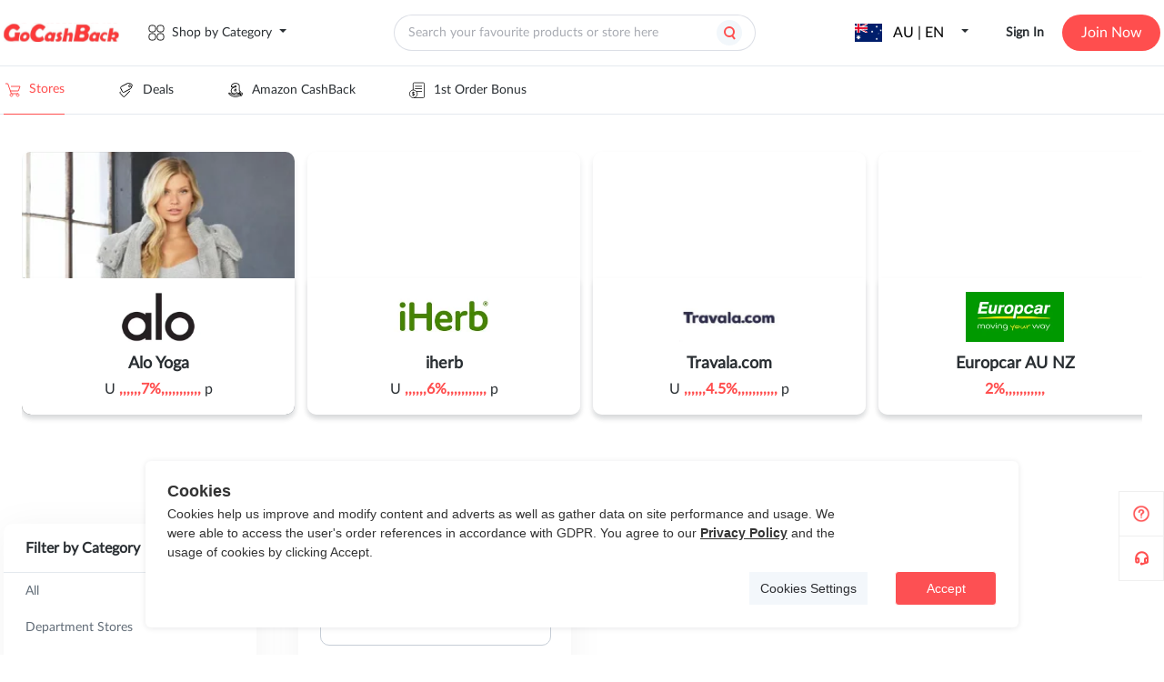

--- FILE ---
content_type: text/html;charset=utf-8
request_url: https://au.gocashback.com/stores/filter/filter-11-0-19
body_size: 31050
content:
<!DOCTYPE html>
<html >
<head><meta charset="utf-8">
<title>All Stores,All Cashback-gocashback.com</title>
<meta name="viewport" content="width=device-width,initial-scale=1,minimum-scale=1,maximum-scale=1,user-scalable=no,viewport-fit=cover">
<meta name="verify-admitad" content="af080855fc">
<meta name="verify-admitad" content="f5c4cfb086">
<meta name="fo-verify" content="503878a5-8fca-42ad-918e-0fa58c6ded79">
<link rel="icon" type="image/x-icon" href="/favicon.ico">
<script src="https://appleid.cdn-apple.com/appleauth/static/jsapi/appleid/1/en_US/appleid.auth.js" defer=""></script>
<script src="https://www.gocashback.com/gdpr-modal.min.js?all=1" defer=""></script>
<link data-hid="canonical" rel="canonical" href="/stores/filter/filter-11-0-19">
<meta name="impact-site-verification" content="869420f8-30a1-4e12-98e9-6f48697475ba">
<meta name="verification" content="475078d9ae75b753032d099df13c8492">
<script src="https://connect.facebook.net/en_US/sdk.js#xfbml=true&autoLogAppEvents=true&version=v14.0&appId=252490458437262" async="" defer=""></script>
<meta name="description" content="All Stores,All Cashback,All Deals,All Hot Deals at gocashback.">
<meta name="keywords" content="All Stores,All Cashback,All Deals,All Hot Deals"><link rel="modulepreload" as="script" crossorigin href="https://static.gocashback.net/sgcb/_nuxt/entry.f5016da2.js"><link rel="preload" as="style" href="https://static.gocashback.net/sgcb/_nuxt/entry.f3d7b96e.css"><link rel="modulepreload" as="script" crossorigin href="https://static.gocashback.net/sgcb/_nuxt/swiper-vue.3d11031f.js"><link rel="preload" as="style" href="https://static.gocashback.net/sgcb/_nuxt/swiper-vue.0dcbb143.css"><link rel="modulepreload" as="script" crossorigin href="https://static.gocashback.net/sgcb/_nuxt/default.dbd1043a.js"><link rel="modulepreload" as="script" crossorigin href="https://static.gocashback.net/sgcb/_nuxt/Header.d8788748.js"><link rel="preload" as="style" href="https://static.gocashback.net/sgcb/_nuxt/Header.204e3f73.css"><link rel="modulepreload" as="script" crossorigin href="https://static.gocashback.net/sgcb/_nuxt/client-only.5cb99a8f.js"><link rel="modulepreload" as="script" crossorigin href="https://static.gocashback.net/sgcb/_nuxt/el-popover.34287d36.js"><link rel="preload" as="style" href="https://static.gocashback.net/sgcb/_nuxt/el-popover.42c2bc56.css"><link rel="modulepreload" as="script" crossorigin href="https://static.gocashback.net/sgcb/_nuxt/el-popper.733ded23.js"><link rel="preload" as="style" href="https://static.gocashback.net/sgcb/_nuxt/el-popper.7909cce2.css"><link rel="modulepreload" as="script" crossorigin href="https://static.gocashback.net/sgcb/_nuxt/base.25d4dbe6.js"><link rel="preload" as="style" href="https://static.gocashback.net/sgcb/_nuxt/base.e57c486d.css"><link rel="modulepreload" as="script" crossorigin href="https://static.gocashback.net/sgcb/_nuxt/index.657f9cda.js"><link rel="modulepreload" as="script" crossorigin href="https://static.gocashback.net/sgcb/_nuxt/focus-trap.9679f9c4.js"><link rel="modulepreload" as="script" crossorigin href="https://static.gocashback.net/sgcb/_nuxt/constants.8ece7a3d.js"><link rel="modulepreload" as="script" crossorigin href="https://static.gocashback.net/sgcb/_nuxt/header-float-small-quit.c4316bb0.js"><link rel="preload" as="style" href="https://static.gocashback.net/sgcb/_nuxt/header-float-small-quit.7d9829e0.css"><link rel="modulepreload" as="script" crossorigin href="https://static.gocashback.net/sgcb/_nuxt/index.92028c13.js"><link rel="modulepreload" as="script" crossorigin href="https://static.gocashback.net/sgcb/_nuxt/index.f8748455.js"><link rel="modulepreload" as="script" crossorigin href="https://static.gocashback.net/sgcb/_nuxt/error.78e43d3e.js"><link rel="modulepreload" as="script" crossorigin href="https://static.gocashback.net/sgcb/_nuxt/vnode.a8f00ec4.js"><link rel="modulepreload" as="script" crossorigin href="https://static.gocashback.net/sgcb/_nuxt/el-input.7ce167be.js"><link rel="preload" as="style" href="https://static.gocashback.net/sgcb/_nuxt/el-input.399a025a.css"><link rel="modulepreload" as="script" crossorigin href="https://static.gocashback.net/sgcb/_nuxt/event.8e91c63d.js"><link rel="modulepreload" as="script" crossorigin href="https://static.gocashback.net/sgcb/_nuxt/index.c7ba05ea.js"><link rel="modulepreload" as="script" crossorigin href="https://static.gocashback.net/sgcb/_nuxt/use-form-item.e74b2885.js"><link rel="modulepreload" as="script" crossorigin href="https://static.gocashback.net/sgcb/_nuxt/el-message.61a3d41d.js"><link rel="preload" as="style" href="https://static.gocashback.net/sgcb/_nuxt/el-message.d546d0ff.css"><link rel="modulepreload" as="script" crossorigin href="https://static.gocashback.net/sgcb/_nuxt/search_icon.7182f268.js"><link rel="modulepreload" as="script" crossorigin href="https://static.gocashback.net/sgcb/_nuxt/doubble_arrow.8bb1a684.js"><link rel="modulepreload" as="script" crossorigin href="https://static.gocashback.net/sgcb/_nuxt/common.d0df672a.js"><link rel="modulepreload" as="script" crossorigin href="https://static.gocashback.net/sgcb/_nuxt/_plugin-vue_export-helper.c27b6911.js"><link rel="modulepreload" as="script" crossorigin href="https://static.gocashback.net/sgcb/_nuxt/LoginPop.da1b6477.js"><link rel="preload" as="style" href="https://static.gocashback.net/sgcb/_nuxt/LoginPop.eb19bbd4.css"><link rel="modulepreload" as="script" crossorigin href="https://static.gocashback.net/sgcb/_nuxt/const.0d731e5a.js"><link rel="modulepreload" as="script" crossorigin href="https://static.gocashback.net/sgcb/_nuxt/auth.c680ae4b.js"><link rel="modulepreload" as="script" crossorigin href="https://static.gocashback.net/sgcb/_nuxt/el-checkbox.d45a856f.js"><link rel="preload" as="style" href="https://static.gocashback.net/sgcb/_nuxt/el-checkbox.ceea59d4.css"><link rel="modulepreload" as="script" crossorigin href="https://static.gocashback.net/sgcb/_nuxt/isEqual.310147d9.js"><link rel="modulepreload" as="script" crossorigin href="https://static.gocashback.net/sgcb/_nuxt/close.1d721cab.js"><link rel="modulepreload" as="script" crossorigin href="https://static.gocashback.net/sgcb/_nuxt/eventbus.8e1a83dd.js"><link rel="modulepreload" as="script" crossorigin href="https://static.gocashback.net/sgcb/_nuxt/_commonjsHelpers.87174ba5.js"><link rel="modulepreload" as="script" crossorigin href="https://static.gocashback.net/sgcb/_nuxt/base64.9e35fe45.js"><link rel="modulepreload" as="script" crossorigin href="https://static.gocashback.net/sgcb/_nuxt/home.3b170992.js"><link rel="modulepreload" as="script" crossorigin href="https://static.gocashback.net/sgcb/_nuxt/el-tooltip.4ed993c7.js"><link rel="modulepreload" as="script" crossorigin href="https://static.gocashback.net/sgcb/_nuxt/mHeader.b13dca69.js"><link rel="preload" as="style" href="https://static.gocashback.net/sgcb/_nuxt/mHeader.cdde62ec.css"><link rel="modulepreload" as="script" crossorigin href="https://static.gocashback.net/sgcb/_nuxt/modal_close.706e7300.js"><link rel="preload" as="style" href="https://static.gocashback.net/sgcb/_nuxt/modal_close.155e27a7.css"><link rel="modulepreload" as="script" crossorigin href="https://static.gocashback.net/sgcb/_nuxt/scroll.07773808.js"><link rel="modulepreload" as="script" crossorigin href="https://static.gocashback.net/sgcb/_nuxt/Footer.fa3094c0.js"><link rel="preload" as="style" href="https://static.gocashback.net/sgcb/_nuxt/Footer.254bf533.css"><link rel="modulepreload" as="script" crossorigin href="https://static.gocashback.net/sgcb/_nuxt/_id_.82b95ccf.js"><link rel="modulepreload" as="script" crossorigin href="https://static.gocashback.net/sgcb/_nuxt/SwiperBanner.0cc2a466.js"><link rel="preload" as="style" href="https://static.gocashback.net/sgcb/_nuxt/SwiperBanner.829129a1.css"><link rel="modulepreload" as="script" crossorigin href="https://static.gocashback.net/sgcb/_nuxt/el-footer.3528d76f.js"><link rel="preload" as="style" href="https://static.gocashback.net/sgcb/_nuxt/el-footer.50164e27.css"><link rel="modulepreload" as="script" crossorigin href="https://static.gocashback.net/sgcb/_nuxt/close.afe6533c.js"><link rel="preload" as="style" href="https://static.gocashback.net/sgcb/_nuxt/close.d39f88d1.css"><link rel="modulepreload" as="script" crossorigin href="https://static.gocashback.net/sgcb/_nuxt/StoreCard.cc4ebef3.js"><link rel="preload" as="style" href="https://static.gocashback.net/sgcb/_nuxt/StoreCard.81cf2e81.css"><link rel="modulepreload" as="script" crossorigin href="https://static.gocashback.net/sgcb/_nuxt/nuxt-link.fe5184e4.js"><link rel="modulepreload" as="script" crossorigin href="https://static.gocashback.net/sgcb/_nuxt/CommonShareBtn.client.31514d6c.js"><link rel="preload" as="style" href="https://static.gocashback.net/sgcb/_nuxt/CommonShareBtn.71f9e502.css"><link rel="modulepreload" as="script" crossorigin href="https://static.gocashback.net/sgcb/_nuxt/CollectBtn.b7fff41a.js"><link rel="preload" as="style" href="https://static.gocashback.net/sgcb/_nuxt/CollectBtn.46a0a290.css"><link rel="modulepreload" as="script" crossorigin href="https://static.gocashback.net/sgcb/_nuxt/el-pagination.cd22627a.js"><link rel="preload" as="style" href="https://static.gocashback.net/sgcb/_nuxt/el-pagination.68fd8a15.css"><link rel="modulepreload" as="script" crossorigin href="https://static.gocashback.net/sgcb/_nuxt/el-select.40dd688c.js"><link rel="preload" as="style" href="https://static.gocashback.net/sgcb/_nuxt/el-select.bb1a64b6.css"><link rel="modulepreload" as="script" crossorigin href="https://static.gocashback.net/sgcb/_nuxt/strings.a4ef2cde.js"><link rel="modulepreload" as="script" crossorigin href="https://static.gocashback.net/sgcb/_nuxt/debounce.c20e5ea0.js"><link rel="modulepreload" as="script" crossorigin href="https://static.gocashback.net/sgcb/_nuxt/filter.15d50fda.js"><link rel="modulepreload" as="script" crossorigin href="https://static.gocashback.net/sgcb/_nuxt/store.3ec81e57.js"><link rel="prefetch" as="style" href="https://static.gocashback.net/sgcb/_nuxt/BrowserExtension.17b58ec7.css"><link rel="prefetch" as="script" crossorigin href="https://static.gocashback.net/sgcb/_nuxt/aboutus.faa342d7.js"><link rel="prefetch" as="script" crossorigin href="https://static.gocashback.net/sgcb/_nuxt/BrowserExtension.3d3178b0.js"><link rel="prefetch" as="script" crossorigin href="https://static.gocashback.net/sgcb/_nuxt/empty.b8e8b677.js"><link rel="prefetch" as="script" crossorigin href="https://static.gocashback.net/sgcb/_nuxt/help.0f9694e2.js"><link rel="prefetch" as="style" href="https://static.gocashback.net/sgcb/_nuxt/CommonBubble.42bfca22.css"><link rel="prefetch" as="style" href="https://static.gocashback.net/sgcb/_nuxt/WithdrawalGuidance.220bec4e.css"><link rel="prefetch" as="script" crossorigin href="https://static.gocashback.net/sgcb/_nuxt/musercenter.a2ee205f.js"><link rel="prefetch" as="script" crossorigin href="https://static.gocashback.net/sgcb/_nuxt/CommonBubble.d9dc1e84.js"><link rel="prefetch" as="script" crossorigin href="https://static.gocashback.net/sgcb/_nuxt/WithdrawalGuidance.fa13e4f5.js"><link rel="prefetch" as="script" crossorigin href="https://static.gocashback.net/sgcb/_nuxt/pay.0ab2cac8.js"><link rel="prefetch" as="script" crossorigin href="https://static.gocashback.net/sgcb/_nuxt/usersetting.7b524bce.js"><link rel="prefetch" as="script" crossorigin href="https://static.gocashback.net/sgcb/_nuxt/usercenter.bf7964ee.js"><link rel="prefetch" as="script" crossorigin href="https://static.gocashback.net/sgcb/_nuxt/usercenter9.9ef31aa1.js"><link rel="prefetch" as="script" crossorigin href="https://static.gocashback.net/sgcb/_nuxt/i18n.config.e7c326d7.js"><link rel="prefetch" as="style" href="https://static.gocashback.net/sgcb/_nuxt/error-component.79bd5295.css"><link rel="prefetch" as="script" crossorigin href="https://static.gocashback.net/sgcb/_nuxt/error-component.17bf8380.js"><link rel="prefetch" as="image" type="image/png" href="https://static.gocashback.net/sgcb/_nuxt/help-icon.af01a371.png"><link rel="prefetch" as="image" type="image/svg+xml" href="https://static.gocashback.net/sgcb/_nuxt/category.3194721a.svg"><link rel="prefetch" as="image" type="image/svg+xml" href="https://static.gocashback.net/sgcb/_nuxt/category_red.54d601d0.svg"><link rel="prefetch" as="image" type="image/svg+xml" href="https://static.gocashback.net/sgcb/_nuxt/topbanner_close.ee15ba96.svg"><link rel="prefetch" as="image" type="image/svg+xml" href="https://static.gocashback.net/sgcb/_nuxt/header-float-mine.95153ef0.svg"><link rel="prefetch" as="image" type="image/svg+xml" href="https://static.gocashback.net/sgcb/_nuxt/header-float-small-gift.1247a970.svg"><link rel="prefetch" as="image" type="image/svg+xml" href="https://static.gocashback.net/sgcb/_nuxt/header-float-small-news.6a4dc0f7.svg"><link rel="prefetch" as="image" type="image/svg+xml" href="https://static.gocashback.net/sgcb/_nuxt/header-float-small-quit.39b96089.svg"><link rel="prefetch" as="image" type="image/svg+xml" href="https://static.gocashback.net/sgcb/_nuxt/del-icon.eb4d50a1.svg"><link rel="prefetch" as="image" type="image/svg+xml" href="https://static.gocashback.net/sgcb/_nuxt/del-icon-hover.8b6f1dce.svg"><link rel="prefetch" as="image" type="image/svg+xml" href="https://static.gocashback.net/sgcb/_nuxt/search_icon.0f24cfba.svg"><link rel="prefetch" as="image" type="image/svg+xml" href="https://static.gocashback.net/sgcb/_nuxt/doubble_arrow.eacabf99.svg"><link rel="prefetch" as="image" type="image/svg+xml" href="https://static.gocashback.net/sgcb/_nuxt/google.8353ec19.svg"><link rel="prefetch" as="image" type="image/svg+xml" href="https://static.gocashback.net/sgcb/_nuxt/facebook-logo.9f0de9ca.svg"><link rel="prefetch" as="image" type="image/svg+xml" href="https://static.gocashback.net/sgcb/_nuxt/apple.6139737a.svg"><link rel="prefetch" as="image" type="image/svg+xml" href="https://static.gocashback.net/sgcb/_nuxt/logo.9b14bf2a.svg"><link rel="prefetch" as="image" type="image/svg+xml" href="https://static.gocashback.net/sgcb/_nuxt/email_icon.fee7908a.svg"><link rel="prefetch" as="image" type="image/svg+xml" href="https://static.gocashback.net/sgcb/_nuxt/password_icon.f5969bad.svg"><link rel="prefetch" as="image" type="image/svg+xml" href="https://static.gocashback.net/sgcb/_nuxt/back.a148795b.svg"><link rel="prefetch" as="image" type="image/png" href="https://static.gocashback.net/sgcb/_nuxt/registerBg.6ed08cac.png"><link rel="prefetch" as="image" type="image/svg+xml" href="https://static.gocashback.net/sgcb/_nuxt/icon-close.73cb5ce6.svg"><link rel="prefetch" as="image" type="image/svg+xml" href="https://static.gocashback.net/sgcb/_nuxt/close.a1a77e0d.svg"><link rel="prefetch" as="image" type="image/svg+xml" href="https://static.gocashback.net/sgcb/_nuxt/m_nav.6650e0c3.svg"><link rel="prefetch" as="image" type="image/svg+xml" href="https://static.gocashback.net/sgcb/_nuxt/m-logo.3098096a.svg"><link rel="prefetch" as="image" type="image/svg+xml" href="https://static.gocashback.net/sgcb/_nuxt/taiwan.8e3b36e7.svg"><link rel="prefetch" as="image" type="image/svg+xml" href="https://static.gocashback.net/sgcb/_nuxt/hongkong.6ba7c1ba.svg"><link rel="prefetch" as="image" type="image/svg+xml" href="https://static.gocashback.net/sgcb/_nuxt/australia.c116d79c.svg"><link rel="prefetch" as="image" type="image/svg+xml" href="https://static.gocashback.net/sgcb/_nuxt/canada.0103ebff.svg"><link rel="prefetch" as="image" type="image/svg+xml" href="https://static.gocashback.net/sgcb/_nuxt/unitedkingdom.e3667b79.svg"><link rel="prefetch" as="image" type="image/svg+xml" href="https://static.gocashback.net/sgcb/_nuxt/unitedstates.f0e1e98e.svg"><link rel="prefetch" as="image" type="image/svg+xml" href="https://static.gocashback.net/sgcb/_nuxt/left.b484cfd7.svg"><link rel="prefetch" as="image" type="image/svg+xml" href="https://static.gocashback.net/sgcb/_nuxt/header-float-order.fccda15b.svg"><link rel="prefetch" as="image" type="image/png" href="https://static.gocashback.net/sgcb/_nuxt/footer-logo.a553b5d7.png"><link rel="prefetch" as="image" type="image/png" href="https://static.gocashback.net/sgcb/_nuxt/year-age-new11.d8d2323e.png"><link rel="prefetch" as="image" type="image/jpeg" href="https://static.gocashback.net/sgcb/_nuxt/qrcode_for_gh_wechat.623a1b98.jpg"><link rel="prefetch" as="image" type="image/svg+xml" href="https://static.gocashback.net/sgcb/_nuxt/swiper_left.ac12ebf0.svg"><link rel="prefetch" as="image" type="image/svg+xml" href="https://static.gocashback.net/sgcb/_nuxt/swiper_right.4e13c631.svg"><link rel="prefetch" as="image" type="image/svg+xml" href="https://static.gocashback.net/sgcb/_nuxt/icon-share.893dd8bf.svg"><link rel="prefetch" as="image" type="image/svg+xml" href="https://static.gocashback.net/sgcb/_nuxt/icon-share-2.0347d898.svg"><link rel="prefetch" as="image" type="image/svg+xml" href="https://static.gocashback.net/sgcb/_nuxt/icon-share-1.09212bf6.svg"><link rel="prefetch" as="image" type="image/svg+xml" href="https://static.gocashback.net/sgcb/_nuxt/favorite.071469cf.svg"><link rel="prefetch" as="image" type="image/svg+xml" href="https://static.gocashback.net/sgcb/_nuxt/dis-favorite.a4e0f66c.svg"><link rel="stylesheet" href="https://static.gocashback.net/sgcb/_nuxt/entry.f3d7b96e.css"><link rel="stylesheet" href="https://static.gocashback.net/sgcb/_nuxt/swiper-vue.0dcbb143.css"><link rel="stylesheet" href="https://static.gocashback.net/sgcb/_nuxt/Header.204e3f73.css"><link rel="stylesheet" href="https://static.gocashback.net/sgcb/_nuxt/el-popover.42c2bc56.css"><link rel="stylesheet" href="https://static.gocashback.net/sgcb/_nuxt/el-popper.7909cce2.css"><link rel="stylesheet" href="https://static.gocashback.net/sgcb/_nuxt/base.e57c486d.css"><link rel="stylesheet" href="https://static.gocashback.net/sgcb/_nuxt/header-float-small-quit.7d9829e0.css"><link rel="stylesheet" href="https://static.gocashback.net/sgcb/_nuxt/el-input.399a025a.css"><link rel="stylesheet" href="https://static.gocashback.net/sgcb/_nuxt/el-message.d546d0ff.css"><link rel="stylesheet" href="https://static.gocashback.net/sgcb/_nuxt/LoginPop.eb19bbd4.css"><link rel="stylesheet" href="https://static.gocashback.net/sgcb/_nuxt/el-checkbox.ceea59d4.css"><link rel="stylesheet" href="https://static.gocashback.net/sgcb/_nuxt/mHeader.cdde62ec.css"><link rel="stylesheet" href="https://static.gocashback.net/sgcb/_nuxt/modal_close.155e27a7.css"><link rel="stylesheet" href="https://static.gocashback.net/sgcb/_nuxt/Footer.254bf533.css"><link rel="stylesheet" href="https://static.gocashback.net/sgcb/_nuxt/SwiperBanner.829129a1.css"><link rel="stylesheet" href="https://static.gocashback.net/sgcb/_nuxt/el-footer.50164e27.css"><link rel="stylesheet" href="https://static.gocashback.net/sgcb/_nuxt/close.d39f88d1.css"><link rel="stylesheet" href="https://static.gocashback.net/sgcb/_nuxt/StoreCard.81cf2e81.css"><link rel="stylesheet" href="https://static.gocashback.net/sgcb/_nuxt/CommonShareBtn.71f9e502.css"><link rel="stylesheet" href="https://static.gocashback.net/sgcb/_nuxt/CollectBtn.46a0a290.css"><link rel="stylesheet" href="https://static.gocashback.net/sgcb/_nuxt/el-pagination.68fd8a15.css"><link rel="stylesheet" href="https://static.gocashback.net/sgcb/_nuxt/el-select.bb1a64b6.css"><style>:root{--el-color-primary:#ff4e4e!important;--van-overlay-z-index:2001}.el-table thead{color:#2e3763!important;font-family:Lato;font-size:12px;font-style:normal;font-weight:600;line-height:20px}.el-table th.el-table__cell{background-color:#e4e9ee!important}.usercenter_popover.el-popover{--el-popover-font-size:12px!important;background:rgba(0,0,0,.7)!important;border-color:rgba(0,0,0,.7)!important;font-family:Lato;font-weight:600;min-width:200px!important}.usercenter_popover.el-popover.el-popper{--el-text-color-regular:#fff!important;text-align:left;word-break:break-word!important}.usercenter_popover>.el-popper__arrow:before{background:rgba(0,0,0,.7)!important;border-color:rgba(0,0,0,.7)!important}.el-message{top:150px!important;white-space:nowrap;z-index:10000!important}.customize_message{white-space:pre-wrap;width:80vw!important}</style><style>.default_layout_style[data-v-5efc3dee]{min-height:80vh}</style><style>.gcbStores[data-v-8e63d3f9]{margin:0 auto;width:1272px}.gcbStores-header[data-v-8e63d3f9]{height:410px}.gcbStores-header>.swiper[data-v-8e63d3f9]{height:100%}.gcbStores-header__swiper[data-v-8e63d3f9]{border-radius:10px;flex-shrink:0;height:289px;margin:41px 0 80px;position:relative}.gcbStores-header--card[data-v-8e63d3f9],.gcbStores-header__swiper[data-v-8e63d3f9]{box-shadow:0 4px 6px 0 rgba(25,41,53,.1);width:300px}.gcbStores-header--card[data-v-8e63d3f9]{background-color:#fff;border-radius:0 0 10px 10px;bottom:0;height:150px;position:absolute}.gcbStores-header--card .logo[data-v-8e63d3f9]{box-sizing:border-box;height:86px;padding-top:15px;text-align:center;width:100%}.gcbStores-header--card .logo img[data-v-8e63d3f9]{max-height:55px;max-width:199px;-o-object-fit:contain;object-fit:contain}.gcbStores-header--card .brand-name[data-v-8e63d3f9]{font-size:18px;font-weight:700;margin-bottom:12px}.gcbStores-header--card .brand-name[data-v-8e63d3f9],.gcbStores-header--card .rebate[data-v-8e63d3f9]{color:#2a2f33;font-family:Lato;font-style:normal;line-height:16px;text-align:center}.gcbStores-header--card .rebate[data-v-8e63d3f9]{font-size:16px;font-weight:500}.gcbStores-aside[data-v-8e63d3f9]{overflow:visible;padding-top:40px;width:310px}.gcbStores-aside__filter[data-v-8e63d3f9]{margin-bottom:24px}.gcbStores-main[data-v-8e63d3f9]{overflow:visible;padding:40px 0 0 14px}.gcbStores-main__list[data-v-8e63d3f9]{display:flex;flex-wrap:wrap}.gcbStores-main__list>div[data-v-8e63d3f9]{margin-right:24px}.gcbStores-main__list>div[data-v-8e63d3f9]:nth-child(3n){margin-right:0}.gcbStores-main__more[data-v-8e63d3f9]{background:#fff;border-radius:5px;box-shadow:0 4px 40px rgba(0,0,0,.05);color:#354452;cursor:pointer;font-family:Lato;font-size:16px;font-style:normal;font-weight:700;height:51px;line-height:51px;margin:0 auto 40px;text-align:center;width:300px}.gcbStores-main__pagination[data-v-8e63d3f9]{display:flex;justify-content:center;padding:9px 0 59px}.gcbStores-main__pagination[data-v-8e63d3f9] .btn-next,.gcbStores-main__pagination[data-v-8e63d3f9] .btn-prev,.gcbStores-main__pagination[data-v-8e63d3f9] .more,.gcbStores-main__pagination[data-v-8e63d3f9] .number{background:transparent}.gcbStores-main__pagination[data-v-8e63d3f9] .is-active{background:#ff4e4e;border-radius:3px;color:#fff;height:24px;min-width:24px}.gcbStores-main__pagination[data-v-8e63d3f9] .btn-prev{padding-right:8px}.gcbStores-main__pagination[data-v-8e63d3f9] .btn-next{padding-left:8px}</style><style>@media screen and (max-width:800px){.gcbStores[data-v-8e63d3f9]{width:100%}.gcbStores-header[data-v-8e63d3f9]{height:337px;overflow-x:scroll;padding:0}.gcbStores-header__smooth[data-v-8e63d3f9]{display:flex;height:100%;width:1648px}.gcbStores-header__smooth>div[data-v-8e63d3f9]{border-radius:5px;box-sizing:border-box;height:289px;margin-left:16px;margin-top:24px;position:relative;width:256px}.gcbStores-header--card[data-v-8e63d3f9]{border-radius:0 0 5px 5px;width:256px}.gcbStores-main[data-v-8e63d3f9]{background:linear-gradient(93deg,#fff8e4 -27.98%,#ffe2e2 100.25%);padding:0}.gcbStores-main__filter[data-v-8e63d3f9]{display:flex;justify-content:space-between;margin:0 auto;padding:36px 0 12px;width:calc(100% - 32px)}.gcbStores-main__filter>span[data-v-8e63d3f9]{color:var(--Grey1,#2a2f33);font-family:Lato;font-size:20px;font-style:normal;font-weight:700;line-height:normal}.gcbStores-main__filter>img[data-v-8e63d3f9]{height:32px;width:32px}.gcbStores-main__list[data-v-8e63d3f9]{justify-content:center}.gcbStores-main__list>div[data-v-8e63d3f9]{margin-right:0;width:calc(100% - 32px)}.gcbStores-main__list>div[data-v-8e63d3f9] .store_logo{width:100%}.gcbStores-aside[data-v-8e63d3f9]{background:transparent;display:flex;flex-wrap:wrap;height:100%;justify-content:right;overflow-y:scroll;overscroll-behavior:contain;padding-top:0;position:fixed;top:0;width:100%;z-index:999}.gcbStores-aside__allFilter[data-v-8e63d3f9]{background-color:#fff;box-sizing:border-box;padding:0 16px;width:90%}.gcbStores-aside__title[data-v-8e63d3f9]{background:#fff;display:flex;justify-content:space-between;padding:13px 0 25px;width:100%}.gcbStores-aside__title>span[data-v-8e63d3f9]{color:var(--Grey1,#2a2f33);font-family:Lato;font-size:20px;font-style:normal;font-weight:700;line-height:normal}.gcbStores-aside__title>img[data-v-8e63d3f9]{height:24px;width:24px}.gcbStores-aside .filter-box[data-v-8e63d3f9]{width:100%}}</style><style>@media screen and (max-width:800px) and (min-width:450px){.gcbStores-main[data-v-8e63d3f9]{overflow-x:scroll;padding-left:16px}.gcbStores-main__filter[data-v-8e63d3f9]{justify-content:start;width:100%}.gcbStores-main__filter>img[data-v-8e63d3f9]{margin-left:24px}.gcbStores-main__list[data-v-8e63d3f9]{justify-content:flex-start;width:948px}.gcbStores-main__list>div[data-v-8e63d3f9]{margin-right:16px;width:300px}.gcbStores-main__more[data-v-8e63d3f9]{margin-left:0;width:932px}.gcbStores-aside[data-v-8e63d3f9]{justify-content:flex-start}}[data-v-8e63d3f9] .percentage{color:#ff4e4e;font-weight:700}</style><style>.sidebar[data-v-538a4347]{align-items:flex-end;bottom:81px;cursor:pointer;display:flex;display:-webkit-flex;flex-direction:column;justify-content:flex-start;position:fixed;right:0;z-index:100}.sidebar .sidebar-guide[data-v-538a4347]{background:#fff;background-image:url(https://static.gocashback.net/sgcb/_nuxt/help-icon.af01a371.png);background-position:50%;background-repeat:no-repeat;background-size:20px 20px;border:1px solid #efefef;display:block;height:48px;width:48px}.sidebar .sidebar-custom[data-v-538a4347]{background:#fff;background-image:url("[data-uri]");background-position:50%;background-repeat:no-repeat;border:1px solid #efefef;border-top:none;height:48px;width:48px}.sidebar .activity_gif[data-v-538a4347]{border-radius:1.867px;box-shadow:-8.11567px 5.41044px 18.93655px 0 rgba(0,0,0,.15);cursor:pointer;height:133px;max-height:157px;max-width:157px;position:fixed;right:0;top:400px;width:113px;z-index:9}.sidebar .activity_gif img[data-v-538a4347]{height:133px;-o-object-fit:cover;object-fit:cover;width:113px}.sidebar .wrapper[data-v-538a4347]{height:100%;width:100%}.sidebar .wrapper[data-v-538a4347],.sidebar .wrapper .activity_box[data-v-538a4347]{align-items:center;display:flex;justify-content:center}.sidebar .wrapper .activity_box[data-v-538a4347]{position:relative}.sidebar .wrapper .activity_box .close[data-v-538a4347]{position:absolute;right:-20px;top:-20px}.sidebar-modal[data-v-538a4347]{height:403px;width:532px}.sidebar-modal-header[data-v-538a4347]{display:flex;justify-content:flex-end}.sidebar-modal-header img[data-v-538a4347]{cursor:pointer;height:24px;width:24px}.sidebar-modal-text-title[data-v-538a4347]{color:#272930;font-family:Lato;font-size:24px;font-style:normal;font-weight:700;line-height:normal;margin-bottom:24px;text-align:center}.sidebar-modal-text-submit[data-v-538a4347]{background-color:#ff4e4e;border-radius:24px;color:#fff;cursor:pointer;font-size:16px;font-weight:bolder;height:48px;line-height:48px;margin-bottom:20px;margin-top:24px;text-align:center}[data-v-538a4347] .el-dialog{border-radius:10px}[data-v-538a4347] .el-textarea__inner{border-radius:20px;margin-bottom:16px;overflow:hidden}[data-v-538a4347] .el-input__wrapper{border-radius:24px;height:48px}[data-v-538a4347] .el-dialog__footer{padding:unset;padding-top:unset}[data-v-538a4347] .el-dialog__body{padding-top:0}</style></head>
<body ><div id="el-popper-container-1024"><div style="z-index:59170;width:1272px;position:absolute;left:0;top:0;display:none;" class="el-popper is-light el-popover category_popover" tabindex="-1" aria-hidden="true"><!--[--><!--[--><!--[--><!--[--><!--v-if--><!--[--><div class="category_popover-content" data-v-1cd1be7c><div class="category_popover-content-list" data-v-1cd1be7c><!--[--><!--]--><div class="category_popover-content-list-item" data-v-1cd1be7c><span style="padding:12px;" data-v-1cd1be7c>Shop All Stores</span></div></div><!--[--><!--]--></div><!--]--><!--]--><!--v-if--><!--]--><!--]--><!--]--></div><!--teleport anchor--><div style="z-index:59171;width:261px;position:absolute;left:0;top:0;display:none;" class="el-popper is-light el-popover" tabindex="-1" aria-hidden="true"><!--[--><!--[--><!--[--><!--[--><!--v-if--><!--[--><div class="g_h-content-r-contry-content" data-v-1cd1be7c><ul role="menubar" style="--el-menu-level:0;" class="el-menu el-menu--vertical" data-v-1cd1be7c><!--[--><li class="el-sub-menu" role="menuitem" ariahaspopup="true" ariaexpanded="false" data-v-1cd1be7c><!--[--><div class="el-sub-menu__title" style="color:;background-color:;"><!--[--><img style="height:20px;width:30px;object-fit:contain;" src="https://static.gocashback.net/country-flag/unitedstates.svg" alt data-v-1cd1be7c><span style="margin-left:13px;" data-v-1cd1be7c>United States</span><!--]--><i class="el-icon el-sub-menu__icon-arrow" style="transform:none;"><!--[--><svg xmlns="http://www.w3.org/2000/svg" viewBox="0 0 1024 1024"><path fill="currentColor" d="M831.872 340.864 512 652.672 192.128 340.864a30.592 30.592 0 0 0-42.752 0 29.12 29.12 0 0 0 0 41.6L489.664 714.24a32 32 0 0 0 44.672 0l340.288-331.712a29.12 29.12 0 0 0 0-41.728 30.592 30.592 0 0 0-42.752 0z"></path></svg><!--]--></i></div><ul role="menu" class="el-menu el-menu--inline" style="--el-menu-level:1;display:none;"><!--[--><!--[--><li class="el-menu-item" role="menuitem" tabindex="-1" data-v-1cd1be7c><!--[--><!--[-->English<!--]--><!--[--><!--]--><!--]--></li><li class="el-menu-item" role="menuitem" tabindex="-1" data-v-1cd1be7c><!--[--><!--[-->简体中文<!--]--><!--[--><!--]--><!--]--></li><li class="el-menu-item" role="menuitem" tabindex="-1" data-v-1cd1be7c><!--[--><!--[-->繁体中文<!--]--><!--[--><!--]--><!--]--></li><!--]--><!--]--></ul><!--]--></li><li class="el-sub-menu" role="menuitem" ariahaspopup="true" ariaexpanded="false" data-v-1cd1be7c><!--[--><div class="el-sub-menu__title" style="color:;background-color:;"><!--[--><img style="height:20px;width:30px;object-fit:contain;" src="https://static.gocashback.net/country-flag/hongkong.svg" alt data-v-1cd1be7c><span style="margin-left:13px;" data-v-1cd1be7c>Hong Kong(China)</span><!--]--><i class="el-icon el-sub-menu__icon-arrow" style="transform:none;"><!--[--><svg xmlns="http://www.w3.org/2000/svg" viewBox="0 0 1024 1024"><path fill="currentColor" d="M831.872 340.864 512 652.672 192.128 340.864a30.592 30.592 0 0 0-42.752 0 29.12 29.12 0 0 0 0 41.6L489.664 714.24a32 32 0 0 0 44.672 0l340.288-331.712a29.12 29.12 0 0 0 0-41.728 30.592 30.592 0 0 0-42.752 0z"></path></svg><!--]--></i></div><ul role="menu" class="el-menu el-menu--inline" style="--el-menu-level:1;display:none;"><!--[--><!--[--><li class="el-menu-item" role="menuitem" tabindex="-1" data-v-1cd1be7c><!--[--><!--[-->English<!--]--><!--[--><!--]--><!--]--></li><li class="el-menu-item" role="menuitem" tabindex="-1" data-v-1cd1be7c><!--[--><!--[-->繁体中文<!--]--><!--[--><!--]--><!--]--></li><!--]--><!--]--></ul><!--]--></li><li class="el-sub-menu" role="menuitem" ariahaspopup="true" ariaexpanded="false" data-v-1cd1be7c><!--[--><div class="el-sub-menu__title" style="color:;background-color:;"><!--[--><img style="height:20px;width:30px;object-fit:contain;" src="https://static.gocashback.net/country-flag/australia.svg" alt data-v-1cd1be7c><span style="margin-left:13px;" data-v-1cd1be7c>Australia</span><!--]--><i class="el-icon el-sub-menu__icon-arrow" style="transform:none;"><!--[--><svg xmlns="http://www.w3.org/2000/svg" viewBox="0 0 1024 1024"><path fill="currentColor" d="M831.872 340.864 512 652.672 192.128 340.864a30.592 30.592 0 0 0-42.752 0 29.12 29.12 0 0 0 0 41.6L489.664 714.24a32 32 0 0 0 44.672 0l340.288-331.712a29.12 29.12 0 0 0 0-41.728 30.592 30.592 0 0 0-42.752 0z"></path></svg><!--]--></i></div><ul role="menu" class="el-menu el-menu--inline" style="--el-menu-level:1;display:none;"><!--[--><!--[--><li class="el-menu-item" role="menuitem" tabindex="-1" data-v-1cd1be7c><!--[--><!--[-->English<!--]--><!--[--><!--]--><!--]--></li><!--]--><!--]--></ul><!--]--></li><li class="el-sub-menu" role="menuitem" ariahaspopup="true" ariaexpanded="false" data-v-1cd1be7c><!--[--><div class="el-sub-menu__title" style="color:;background-color:;"><!--[--><img style="height:20px;width:30px;object-fit:contain;" src="https://static.gocashback.net/country-flag/canada.svg" alt data-v-1cd1be7c><span style="margin-left:13px;" data-v-1cd1be7c>Canada</span><!--]--><i class="el-icon el-sub-menu__icon-arrow" style="transform:none;"><!--[--><svg xmlns="http://www.w3.org/2000/svg" viewBox="0 0 1024 1024"><path fill="currentColor" d="M831.872 340.864 512 652.672 192.128 340.864a30.592 30.592 0 0 0-42.752 0 29.12 29.12 0 0 0 0 41.6L489.664 714.24a32 32 0 0 0 44.672 0l340.288-331.712a29.12 29.12 0 0 0 0-41.728 30.592 30.592 0 0 0-42.752 0z"></path></svg><!--]--></i></div><ul role="menu" class="el-menu el-menu--inline" style="--el-menu-level:1;display:none;"><!--[--><!--[--><li class="el-menu-item" role="menuitem" tabindex="-1" data-v-1cd1be7c><!--[--><!--[-->English<!--]--><!--[--><!--]--><!--]--></li><!--]--><!--]--></ul><!--]--></li><li class="el-sub-menu" role="menuitem" ariahaspopup="true" ariaexpanded="false" data-v-1cd1be7c><!--[--><div class="el-sub-menu__title" style="color:;background-color:;"><!--[--><img style="height:20px;width:30px;object-fit:contain;" src="https://static.gocashback.net/country-flag/unitedkingdom.svg" alt data-v-1cd1be7c><span style="margin-left:13px;" data-v-1cd1be7c>United Kingdom</span><!--]--><i class="el-icon el-sub-menu__icon-arrow" style="transform:none;"><!--[--><svg xmlns="http://www.w3.org/2000/svg" viewBox="0 0 1024 1024"><path fill="currentColor" d="M831.872 340.864 512 652.672 192.128 340.864a30.592 30.592 0 0 0-42.752 0 29.12 29.12 0 0 0 0 41.6L489.664 714.24a32 32 0 0 0 44.672 0l340.288-331.712a29.12 29.12 0 0 0 0-41.728 30.592 30.592 0 0 0-42.752 0z"></path></svg><!--]--></i></div><ul role="menu" class="el-menu el-menu--inline" style="--el-menu-level:1;display:none;"><!--[--><!--[--><li class="el-menu-item" role="menuitem" tabindex="-1" data-v-1cd1be7c><!--[--><!--[-->English<!--]--><!--[--><!--]--><!--]--></li><!--]--><!--]--></ul><!--]--></li><li class="el-sub-menu" role="menuitem" ariahaspopup="true" ariaexpanded="false" data-v-1cd1be7c><!--[--><div class="el-sub-menu__title" style="color:;background-color:;"><!--[--><img style="height:20px;width:30px;object-fit:contain;" src="https://static.gocashback.net/country-flag/Korea.png" alt data-v-1cd1be7c><span style="margin-left:13px;" data-v-1cd1be7c>Korean</span><!--]--><i class="el-icon el-sub-menu__icon-arrow" style="transform:none;"><!--[--><svg xmlns="http://www.w3.org/2000/svg" viewBox="0 0 1024 1024"><path fill="currentColor" d="M831.872 340.864 512 652.672 192.128 340.864a30.592 30.592 0 0 0-42.752 0 29.12 29.12 0 0 0 0 41.6L489.664 714.24a32 32 0 0 0 44.672 0l340.288-331.712a29.12 29.12 0 0 0 0-41.728 30.592 30.592 0 0 0-42.752 0z"></path></svg><!--]--></i></div><ul role="menu" class="el-menu el-menu--inline" style="--el-menu-level:1;display:none;"><!--[--><!--[--><li class="el-menu-item" role="menuitem" tabindex="-1" data-v-1cd1be7c><!--[--><!--[-->한국어<!--]--><!--[--><!--]--><!--]--></li><!--]--><!--]--></ul><!--]--></li><!--]--></ul></div><!--]--><!--]--><!--v-if--><!--]--><!--]--><!--]--></div><!--teleport anchor--></div><div id="__nuxt"><div data-v-5efc3dee><div class="g_h" data-v-5efc3dee data-v-1cd1be7c><!----><div class="g_h-content" data-v-1cd1be7c><div class="g_h-content-l" data-v-1cd1be7c><img src="https://static.gocashback.net/sgcb/_nuxt/logo.9b14bf2a.svg" alt="logo" data-v-1cd1be7c><div class="g_h-content-l-category" data-v-1cd1be7c><div data-v-1cd1be7c></div><!--[--><span class="g_h-content-l-category-span el-tooltip__trigger el-tooltip__trigger" data-v-1cd1be7c>Shop by Category</span><!--teleport start--><!--teleport end--><!--]--></div></div><div class="g_h-content-m" data-v-1cd1be7c><div style="flex:1;position:relative;" data-v-1cd1be7c data-v-4f21525f><!----><div class="el-input g_h-content-m-input" style="" data-v-4f21525f><!-- input --><!--[--><!-- prepend slot --><!--v-if--><div class="el-input__wrapper"><!-- prefix slot --><!--v-if--><input class="el-input__inner" type="text" autocomplete="off" tabindex="0" placeholder="Search your favourite products or store here" style=""><!-- suffix slot --><!--v-if--></div><!-- append slot --><!--v-if--><!--]--></div><img src="https://static.gocashback.net/sgcb/_nuxt/search_icon.0f24cfba.svg" class="g_h-content-m-input-icon" alt="" data-v-4f21525f><ul class="g_h_search" style="display:none;" data-v-4f21525f><div class="g_h_search_one" style="display:none;" data-v-4f21525f><!----><!----><p class="g_h_search_one-title" data-v-4f21525f>Hot Stores</p><div class="g_h_search_one-store" data-v-4f21525f><!--[--><!--]--></div><p class="g_h_search_one-title" data-v-4f21525f>Cash Back Link Creator</p><p class="g_h_search_one-p" data-v-4f21525f>Create your own cash back links by copy and pasting partnered merchants’ links here.</p><p class="g_h_search_one-p" data-v-4f21525f>Example</p><div class="g_h_search_one-link" data-v-4f21525f>https://www.sephora.com</div></div><div class="g_h_search_two" style="display:none;" data-v-4f21525f><!----><!----><!----><!----><!----><p class="search_result_empty" data-v-4f21525f>No matching results</p></div><div class="g_h_search_three" style="display:none;" data-v-4f21525f><div class="g_h_search_three-type" data-v-4f21525f><div class="g_h_search_three-type-btn" data-v-4f21525f>Cash Back Link Creator</div><p style="color:#2a2f33;font-weight:700;" data-v-4f21525f>What is Cash Back Link Creator?</p><p style="color:#354452;font-size:12px;" data-v-4f21525f>Copy and paste any partnered merchants’ link in GoCashBack&#39;s search bar to convert into a cash back traceable link. Shop using the created link to enjoy cash back!</p><p style="color:#354452;font-size:12px;" data-v-4f21525f>*Cash Back Terms &amp; Conditions applies. Some products / links might not be eligible for cash back.</p></div></div></ul></div></div><div class="g_h-content-r" data-v-1cd1be7c><div class="g_h-content-r-contry" data-v-1cd1be7c><!--[--><div class="g_h-content-r-contry-reference el-tooltip__trigger el-tooltip__trigger" data-v-1cd1be7c><!----><!----><img src="https://static.gocashback.net/country-flag/australia.svg" data-v-1cd1be7c><!----><!----><!----><!----><span class="langename" data-v-1cd1be7c>AU | EN</span></div><!--teleport start--><!--teleport end--><!--]--><!----></div><div class="g_h-content-r-line" data-v-1cd1be7c></div><div class="g_h-content-r-login" data-v-1cd1be7c><span class="sign" data-v-1cd1be7c>Sign In</span><div class="join" data-v-1cd1be7c>Join Now</div></div></div></div><div class="g_h-nav" data-v-1cd1be7c><div class="h_n" data-v-1cd1be7c data-v-d8a69332><ul class="h_n-ul" data-v-d8a69332><!--[--><!--[--><li class="h_n-ul-li head_active" data-v-d8a69332><a href="/stores" class="h_n-ul-li-title h_n-ul-li-div" style="display:flex;align-items:center;" data-v-d8a69332><img src="https://img.gocashback.net/data/upload/ad/654dab6b77c4b.svg" class="h_n-ul-li-img" alt="" data-v-d8a69332> Stores</a></li><!--]--><!--[--><li class="h_n-ul-li" data-v-d8a69332><a href="/deals" class="h_n-ul-li-title h_n-ul-li-div" style="display:flex;align-items:center;" data-v-d8a69332><img src="https://img.gocashback.net/data/upload/ad/654dab7975b8d.svg" class="h_n-ul-li-img" alt="" data-v-d8a69332> Deals</a></li><!--]--><!--[--><li class="h_n-ul-li" data-v-d8a69332><a href="/amazon" class="h_n-ul-li-title h_n-ul-li-div" style="display:flex;align-items:center;" data-v-d8a69332><img src="https://img.gocashback.net/data/upload/ad/691ed92fbc7a7.svg" class="h_n-ul-li-img" alt="" data-v-d8a69332> Amazon CashBack</a></li><!--]--><!--[--><li class="h_n-ul-li" data-v-d8a69332><a href="/first-order" class="h_n-ul-li-title h_n-ul-li-div" style="display:flex;align-items:center;" data-v-d8a69332><img src="https://img.gocashback.net/data/upload/ad/65575296eb67f.svg" class="h_n-ul-li-img" alt="" data-v-d8a69332> 1st Order Bonus</a></li><!--]--><!--]--><!----><!----></ul></div></div><!--[--><!----><div class="sign-pop" style="display:none;" data-v-78258b81><div class="sign-pop-bg" style="background:rgba(0, 0, 0, 0.6);" data-v-78258b81></div><div class="sign-pop-content" data-v-78258b81><div class="sign-pop-content-l" data-v-78258b81><img src="https://static.gocashback.net/sgcb/_nuxt/close.a1a77e0d.svg" alt="" class="close" data-v-78258b81><div class="sign-pop-head" data-v-78258b81><div class="sign-pop-title" data-v-78258b81>Sign In</div><div class="sign-pop-tips" data-v-78258b81>Sign In and Earn Cash Back NOW!</div></div><div class="sign-pop-form" data-v-78258b81><div class="auth_btns" data-v-78258b81 data-v-853ff58a><div class="auth_btns-item" data-v-853ff58a><img src="https://static.gocashback.net/sgcb/_nuxt/google.8353ec19.svg" alt="" data-v-853ff58a><span data-v-853ff58a>Continue with Google</span></div><div class="auth_btns-item" data-v-853ff58a><img src="https://static.gocashback.net/sgcb/_nuxt/facebook-logo.9f0de9ca.svg" alt="" data-v-853ff58a><span data-v-853ff58a>Continue with Facebook</span></div><div id="appleid-signin" class="appleid__btn" data-color="black" data-border="true" data-border-radius="50" data-type="sign in" data-v-853ff58a></div><div class="sign-pop-or" data-v-853ff58a><span data-v-853ff58a></span><span data-v-853ff58a>OR</span><span data-v-853ff58a></span></div></div><form class="form" data-v-78258b81><div class="sign-pop-email" data-v-78258b81><input type="text" name="username" autocomplete="off" placeholder="Email Address" class="" value="" data-v-78258b81><img class="email_icon" src="https://static.gocashback.net/sgcb/_nuxt/email_icon.fee7908a.svg" alt="" data-v-78258b81><div style="display:none;" class="login-input-clear" data-v-78258b81><img src="[data-uri]" alt="Remove" data-v-78258b81></div></div><div class="sign-pop-pwd" data-v-78258b81><input type="password" autocomplete="off" name="password" placeholder="Password" value="" data-v-78258b81><img class="password_icon" src="https://static.gocashback.net/sgcb/_nuxt/password_icon.f5969bad.svg" alt="" data-v-78258b81><label style="display:none;" for="password" class="login-input-ifshow" data-v-78258b81></label></div></form><div class="sign-pop-verify" data-v-78258b81><input type="text" autocomplete="off" placeholder="Enter Security Code" value="" data-v-78258b81><img class="login-input-testimg" src="/api/captcha/?CcfzeO1A&amp;temp=1768620974078" alt="Click to refresh page" title="Click to refresh page" data-v-78258b81></div><!----><!----><div class="sign-pop-up" data-v-78258b81>Sign In</div><!----><div class="sign-pop-footer" data-v-78258b81><div class="sign-pop-forgot" data-v-78258b81>Forgot Password?</div><div class="" data-v-78258b81><span class="member" data-v-78258b81>Not a member?</span><span class="sign" data-v-78258b81>Join Now</span></div></div></div></div><!----></div></div><!----><!----><!--]--><div data-v-1cd1be7c></div></div><div class="default_layout_style" data-v-5efc3dee><!--[--><div class="gcbStores" data-v-8e63d3f9><section class="el-container is-vertical" data-v-8e63d3f9><!--[--><header class="el-header gcbStores-header" style="" data-v-8e63d3f9><!--[--><div class="swiper_common_banner" data-v-8e63d3f9 data-v-493a9ce3><div class="swiper" data-v-493a9ce3><!--[--><!--]--><div class="swiper-wrapper"><!--[--><!--]--><!--[--><div class="swiper-slide" data-swiper-slide-index="0" data-v-493a9ce3><!--[--><!--[--><div class="gcbStores-header__swiper" style="background:top / cover no-repeat url(&#39;https://img.gocashback.net/data/upload/store/202508/21/68a60d0ac3840.png@!webp&#39;);" data-v-8e63d3f9><div class="gcbStores-header--card" data-v-8e63d3f9><div class="logo" data-v-8e63d3f9><img src="https://img.gocashback.net/data/upload/store/202508/21/68a60d0a8b6d9.png@!webp" data-v-8e63d3f9></div><div class="brand-name" data-v-8e63d3f9>Alo Yoga</div><span data-v-8e63d3f9></span></div></div><!--]--><!--]--><!----></div><div class="swiper-slide" data-swiper-slide-index="1" data-v-493a9ce3><!--[--><!--[--><div class="gcbStores-header__swiper" style="background:top / cover no-repeat url(&#39;false&#39;);" data-v-8e63d3f9><div class="gcbStores-header--card" data-v-8e63d3f9><div class="logo" data-v-8e63d3f9><img src="https://img.gocashback.net/data/upload/store/202508/21/68a5f9756e0da.jpeg@!webp" data-v-8e63d3f9></div><div class="brand-name" data-v-8e63d3f9>iherb</div><span data-v-8e63d3f9></span></div></div><!--]--><!--]--><!----></div><div class="swiper-slide" data-swiper-slide-index="2" data-v-493a9ce3><!--[--><!--[--><div class="gcbStores-header__swiper" style="background:top / cover no-repeat url(&#39;false&#39;);" data-v-8e63d3f9><div class="gcbStores-header--card" data-v-8e63d3f9><div class="logo" data-v-8e63d3f9><img src="https://img.gocashback.net/data/upload/store/202508/21/68a6db9f5b527.jpeg@!webp" data-v-8e63d3f9></div><div class="brand-name" data-v-8e63d3f9>Travala.com</div><span data-v-8e63d3f9></span></div></div><!--]--><!--]--><!----></div><div class="swiper-slide" data-swiper-slide-index="3" data-v-493a9ce3><!--[--><!--[--><div class="gcbStores-header__swiper" style="background:top / cover no-repeat url(&#39;false&#39;);" data-v-8e63d3f9><div class="gcbStores-header--card" data-v-8e63d3f9><div class="logo" data-v-8e63d3f9><img src="https://img.gocashback.net/data/upload/store/202508/21/68a6026e2174e.jpeg@!webp" data-v-8e63d3f9></div><div class="brand-name" data-v-8e63d3f9>Europcar AU NZ</div><span data-v-8e63d3f9></span></div></div><!--]--><!--]--><!----></div><div class="swiper-slide" data-swiper-slide-index="4" data-v-493a9ce3><!--[--><!--[--><div class="gcbStores-header__swiper" style="background:top / cover no-repeat url(&#39;false&#39;);" data-v-8e63d3f9><div class="gcbStores-header--card" data-v-8e63d3f9><div class="logo" data-v-8e63d3f9><img src="https://img.gocashback.net/data/upload/691459672559e.jpeg@!webp" data-v-8e63d3f9></div><div class="brand-name" data-v-8e63d3f9>GHD AU</div><span data-v-8e63d3f9></span></div></div><!--]--><!--]--><!----></div><div class="swiper-slide" data-swiper-slide-index="5" data-v-493a9ce3><!--[--><!--[--><div class="gcbStores-header__swiper" style="background:top / cover no-repeat url(&#39;false&#39;);" data-v-8e63d3f9><div class="gcbStores-header--card" data-v-8e63d3f9><div class="logo" data-v-8e63d3f9><img src="https://img.gocashback.net/data/upload/69145abbe2881.jpeg@!webp" data-v-8e63d3f9></div><div class="brand-name" data-v-8e63d3f9>Viator – A Tripadvisor Company (AU)</div><span data-v-8e63d3f9></span></div></div><!--]--><!--]--><!----></div><!--]--><!--[--><!--]--></div><!----><!----><!----><!--[--><!--]--></div><img src="https://static.gocashback.net/sgcb/_nuxt/swiper_left.ac12ebf0.svg" class="swiper_common_banner-prev" data-v-493a9ce3><img src="https://static.gocashback.net/sgcb/_nuxt/swiper_right.4e13c631.svg" class="swiper_common_banner-next" data-v-493a9ce3></div><!--]--></header><section class="el-container" data-v-8e63d3f9><!--[--><aside class="el-aside gcbStores-aside" style="" data-v-8e63d3f9><!--[--><div class="gcbStores-aside__allFilter" data-v-8e63d3f9><!----><div class="filter-box gcbStores-aside__filter" data-v-8e63d3f9 data-v-abf50b6e><div class="filter-box__title" data-v-abf50b6e>Filter by Category</div><div class="filter-box__content" data-v-abf50b6e><!--[--><div class="text" data-v-abf50b6e>All</div><div class="text" data-v-abf50b6e>Department Stores</div><div class="text" data-v-abf50b6e>Beauty &amp; Personal Care</div><div class="text" data-v-abf50b6e>Clothing &amp; Accessories</div><div class="text" data-v-abf50b6e>Handbags &amp; Luggage</div><div class="text" data-v-abf50b6e>Sports &amp; Outdoors</div><div class="text" data-v-abf50b6e>Shoes</div><div class="text" data-v-abf50b6e>Home</div><div class="text" data-v-abf50b6e>Travel &amp; Vacations</div><div class="text" data-v-abf50b6e>Electronics &amp; Digitals</div><div class="text" data-v-abf50b6e>Jewelry &amp; Watches</div><div class="text" data-v-abf50b6e>Baby, Toddler &amp; Toys</div><div class="text" data-v-abf50b6e>Health</div><div class="text filter-box__active" data-v-abf50b6e>Gifts &amp; Flowers</div><div class="text" data-v-abf50b6e>Office Supplies</div><div class="text" data-v-abf50b6e>Tools &amp; Automotive</div><div class="text" data-v-abf50b6e>Book &amp; Media</div><div class="text" data-v-abf50b6e>Food, Drinks &amp; Restaurants</div><div class="text" data-v-abf50b6e>Entertainment &amp; Games</div><div class="text" data-v-abf50b6e>Internet &amp; Services</div><div class="text" data-v-abf50b6e>Pets</div><div class="text" data-v-abf50b6e>Others</div><!--]--></div></div><div class="filter-box gcbStores-aside__filter" data-v-8e63d3f9 data-v-abf50b6e><div class="filter-box__title" data-v-abf50b6e>Country/Region</div><div class="filter-box__content" data-v-abf50b6e><!--[--><div class="text" data-v-abf50b6e>All</div><div class="text" data-v-abf50b6e>United States</div><div class="text" data-v-abf50b6e>United Kingdom</div><div class="text" data-v-abf50b6e>Canada</div><div class="text" data-v-abf50b6e>Germany</div><div class="text" data-v-abf50b6e>France</div><div class="text" data-v-abf50b6e>Australia</div><div class="text" data-v-abf50b6e>Taiwan</div><div class="text" data-v-abf50b6e>Hong Kong</div><div class="text" data-v-abf50b6e>China</div><div class="text" data-v-abf50b6e>Korea</div><div class="text" data-v-abf50b6e>Japan</div><div class="text" data-v-abf50b6e>Singapore</div><div class="text" data-v-abf50b6e>Russia</div><div class="text" data-v-abf50b6e>Italy</div><div class="text" data-v-abf50b6e>Malaysia</div><div class="text" data-v-abf50b6e>Sweden</div><div class="text" data-v-abf50b6e>Greece</div><div class="text" data-v-abf50b6e>Denmark</div><div class="text filter-box__active" data-v-abf50b6e>Ireland</div><div class="text" data-v-abf50b6e>Nederland</div><div class="text" data-v-abf50b6e>Czech Republic</div><div class="text" data-v-abf50b6e>Poland</div><div class="text" data-v-abf50b6e>Spain</div><div class="text" data-v-abf50b6e>Mexico</div><div class="text" data-v-abf50b6e>New Zealand</div><div class="text" data-v-abf50b6e>Brazil</div><div class="text" data-v-abf50b6e>Philippines</div><div class="text" data-v-abf50b6e>Switzerland</div><div class="text" data-v-abf50b6e>Slovak Republic</div><div class="text" data-v-abf50b6e>Austria</div><div class="text" data-v-abf50b6e>Portugal</div><div class="text" data-v-abf50b6e>Belgium</div><div class="text" data-v-abf50b6e>The Kingdom of Norway</div><div class="text" data-v-abf50b6e>Hungary</div><div class="text" data-v-abf50b6e>United Arab Emirates</div><div class="text" data-v-abf50b6e>India</div><div class="text" data-v-abf50b6e>Argentina</div><div class="text" data-v-abf50b6e>Bulgaria</div><div class="text" data-v-abf50b6e>Chile</div><div class="text" data-v-abf50b6e>Colombia</div><div class="text" data-v-abf50b6e>Finland</div><div class="text" data-v-abf50b6e>Kuwait</div><div class="text" data-v-abf50b6e>Latvia</div><div class="text" data-v-abf50b6e>Lithuania</div><div class="text" data-v-abf50b6e>Thailand</div><div class="text" data-v-abf50b6e>Turkey</div><div class="text" data-v-abf50b6e>Ukraine</div><div class="text" data-v-abf50b6e>United States Minor Outlying Islands (the)</div><div class="text" data-v-abf50b6e>Turkmenistan</div><div class="text" data-v-abf50b6e>Saudi Arabia</div><div class="text" data-v-abf50b6e>Marshall Islands (the)</div><div class="text" data-v-abf50b6e>Armenia</div><div class="text" data-v-abf50b6e>Afghanistan</div><!--]--></div></div><div class="filter-box gcbStores-aside__filter" data-v-8e63d3f9 data-v-abf50b6e><div class="filter-box__title" data-v-abf50b6e>Alphabets</div><div class="filter-box__content" data-v-abf50b6e><!--[--><div class="text filter-box__active" data-v-abf50b6e>All</div><div class="text" data-v-abf50b6e>A</div><div class="text" data-v-abf50b6e>B</div><div class="text" data-v-abf50b6e>C</div><div class="text" data-v-abf50b6e>D</div><div class="text" data-v-abf50b6e>E</div><div class="text" data-v-abf50b6e>F</div><div class="text" data-v-abf50b6e>G</div><div class="text" data-v-abf50b6e>H</div><div class="text" data-v-abf50b6e>I</div><div class="text" data-v-abf50b6e>J</div><div class="text" data-v-abf50b6e>K</div><div class="text" data-v-abf50b6e>L</div><div class="text" data-v-abf50b6e>M</div><div class="text" data-v-abf50b6e>N</div><div class="text" data-v-abf50b6e>O</div><div class="text" data-v-abf50b6e>P</div><div class="text" data-v-abf50b6e>Q</div><div class="text" data-v-abf50b6e>R</div><div class="text" data-v-abf50b6e>S</div><div class="text" data-v-abf50b6e>T</div><div class="text" data-v-abf50b6e>U</div><div class="text" data-v-abf50b6e>V</div><div class="text" data-v-abf50b6e>W</div><div class="text" data-v-abf50b6e>X</div><div class="text" data-v-abf50b6e>Y</div><div class="text" data-v-abf50b6e>Z</div><div class="text" data-v-abf50b6e>0-9</div><!--]--></div></div></div><!--]--></aside><main class="el-main gcbStores-main" data-v-8e63d3f9><!--[--><!----><div class="gcbStores-main__list" data-v-8e63d3f9><!--[--><!--]--></div><span data-v-8e63d3f9></span><!--]--></main><!--]--></section><!--]--></section></div><!--]--></div><div class="sidebar" data-v-5efc3dee data-v-538a4347><!----><span data-v-538a4347></span><a class="sidebar-guide" href="/help/getting-started" target="_blank" data-v-538a4347></a><div class="sidebar-custom" data-v-538a4347></div><span data-v-538a4347></span></div><div class="footer" data-v-5efc3dee data-v-abf1e81c><div class="footer-nav" data-v-abf1e81c><ul class="footer-list clearfix" data-v-abf1e81c><li class="footer-logo" data-v-abf1e81c><img src="https://static.gocashback.net/sgcb/_nuxt/footer-logo.a553b5d7.png" alt="" data-v-abf1e81c><img src="https://static.gocashback.net/sgcb/_nuxt/year-age-new11.d8d2323e.png" class="footer-logo-info" data-v-abf1e81c></li><li data-v-abf1e81c><h3 data-v-abf1e81c>About Us</h3><!--[--><a href="/aboutus" target="_blank" rel="nofollow" data-v-abf1e81c>About GoCashBack</a><a href="/aboutus/cooperation" target="_blank" rel="nofollow" data-v-abf1e81c>Cooperation</a><a href="/aboutus/careers" target="_blank" rel="nofollow" data-v-abf1e81c>Join Us</a><a href="/aboutus/terms-conditions" target="_blank" rel="nofollow" data-v-abf1e81c>Terms &amp; Conditions</a><a href="/aboutus/privacy-policy" target="_blank" rel="nofollow" data-v-abf1e81c>Privacy Policy</a><a href="/sitemap.xml" target="_blank" rel="nofollow" data-v-abf1e81c>Site Map</a><!--]--><div class="Advertising_Disclosure" data-v-abf1e81c><a href="javascript:;" data-v-abf1e81c>Advertising Disclosure</a><h4 class="content" data-v-abf1e81c>We may earn a commission when you use one of our coupons/links to make a purchase.</h4></div></li><li data-v-abf1e81c><h3 data-v-abf1e81c>Store Categories</h3><!--[--><a target="_blank" href="/stores/filter/filter-10-0-0" rel="nofollow" data-v-abf1e81c>Department Stores</a><a target="_blank" href="/stores/filter/filter-5-0-0" rel="nofollow" data-v-abf1e81c>Clothing &amp; Shoes</a><a target="_blank" href="/stores/filter/filter-1-0-0" rel="nofollow" data-v-abf1e81c>Beauty</a><a target="_blank" href="/stores/filter/filter-6-0-0" rel="nofollow" data-v-abf1e81c>Health</a><a target="_blank" href="/stores/filter/filter-4-0-0" rel="nofollow" data-v-abf1e81c>Baby &amp; Kids</a><a target="_blank" href="/stores/filter/filter-2-0-0" rel="nofollow" data-v-abf1e81c>Jewelry &amp; Accessories</a><a target="_blank" href="/stores/filter/filter-19-0-0" rel="nofollow" data-v-abf1e81c>Electronics &amp; Appliances</a><!--]--></li><li data-v-abf1e81c><h3 data-v-abf1e81c>Useful Links</h3><!--[--><a href="/deals" target="_blank" rel="nofollow" data-v-abf1e81c>Hot Deals</a><a href="/help/cash-back-extension" target="_blank" rel="nofollow" data-v-abf1e81c>Cash Back Extension</a><a href="/help/getting-started" target="_blank" rel="nofollow" data-v-abf1e81c>Getting Started</a><a href="/help/missing-cash-back" target="_blank" rel="nofollow" data-v-abf1e81c>Missing Cash Back</a><a href="/help/request-payment" target="_blank" rel="nofollow" data-v-abf1e81c>Request Payment</a><a href="/help/faq" target="_blank" rel="nofollow" data-v-abf1e81c>FAQ</a><!--]--><div class="font-size-14" data-v-abf1e81c>Contact Us</div></li><li class="footer-others" data-v-abf1e81c><h3 data-v-abf1e81c>Follow Us</h3><div class="clearfix" data-v-abf1e81c><span data-v-abf1e81c></span><div style="display:none;" data-v-abf1e81c><wb:share-button appkey="3375185378" addition="simple" type="icon"></wb:share-button></div><a href="http://weibo.com/gocashback?refer_flag=1001030101_" target="_blank" data-v-abf1e81c><img src="[data-uri]" alt="" data-v-abf1e81c></a><a href="https://www.facebook.com/GoCashBackUS/" target="_blank" data-v-abf1e81c><img src="[data-uri]" alt="" data-v-abf1e81c></a><a href="https://twitter.com/Go_Cash_Back/" target="_blank" data-v-abf1e81c><img src="[data-uri]" alt="" data-v-abf1e81c></a><a href="https://www.instagram.com/gocashback/" style="position:relative;top:-1px;" target="_blank" data-v-abf1e81c><img src="[data-uri]" alt="" data-v-abf1e81c></a></div><div class="email_subscription_wrap" data-v-abf1e81c data-v-89192f75><h3 class="title" data-v-89192f75>Newsletter</h3><div class="before_success" data-v-89192f75><p class="p1" data-v-89192f75>Subscribe to our newsletter and stay updated on the latest offers and cash backs!</p><div class="input_wrap" data-v-89192f75><div data-v-89192f75><input type="text" name="email" value="" placeholder="Enter your email address" data-v-89192f75></div><div class="btn" data-v-89192f75>Subscribe</div></div><div class="statement" data-v-89192f75><span data-v-89192f75>By clicking subscribe you agree to the GoCashBack <a href="/help/terms" target="_blank" data-v-89192f75>Terms and Conditions.</a></span></div></div></div></li></ul></div><div class="footer-link-wrap" data-v-abf1e81c><div class="footer-link" data-v-abf1e81c>Copyright © 2014-2026 www.gocashback.com</div></div></div></div></div><script type="application/json" id="__NUXT_DATA__" data-ssr="true">[["Reactive",1],{"data":2,"state":846,"_errors":847,"serverRendered":848,"pinia":849},{"c0XNjIV9Dq":3,"1WxoFmG0V7":551,"ilG67reCKA":706,"sNlJvxNuEx":779,"9fTTxP7bn0":830},{"code":4,"msg":5,"data":6},200,"Success",{"language":7,"give":12,"site_country":15,"site_name":16,"site_abbr":17,"pid":18,"open_web_ssl":19,"help_center_link":20,"m_url":21,"url":22,"user_terms":23,"current_topic":24,"coupons_area":25,"navigations":488,"seo_config":508},[8],{"name":9,"abbr":10,"path":11},"English","EN","/en/",{"register_reward":13,"invite_reward":14},"5","0.00","https://img.gocashback.net/data/upload/ad/country_flag/SITE_AUS.png","Australia","au","mm_223750040_331250124_99332750364",false,"https://m.gocashback.com/help/index?fromapp=1","https://m.au.gocashback.com","https://au.gocashback.com","https://m.gocashback.com/help/terms?fromapp=1",[],[26,36,44,50,54,63,72,82,92,102,110,120,128,137,145,155,163,173,182,192,200,209,219,229,238,246,254,264,273,283,292,300,306,316,326,334,343,350,357,367,375,384,392,398,408,416,425,433,443,453,462,471,481],{"id":27,"name":28,"name_en":29,"name_local":29,"urlname":30,"show":27,"tmp":31,"area_iso":32,"sem_site_id":33,"sort":34,"url":35},1,"美国","United States","us","2","US",0,4,"https://www.gocashback.com/coupons",{"id":37,"name":38,"name_en":39,"name_local":39,"urlname":40,"show":27,"tmp":31,"area_iso":41,"sem_site_id":33,"sort":42,"url":43},2,"英国","United Kingdom","uk","UK",3,"https://promo.gocashback.com/uk",{"id":42,"name":45,"name_en":46,"name_local":46,"urlname":47,"show":27,"tmp":31,"area_iso":48,"sem_site_id":33,"sort":37,"url":49},"加拿大","Canada","ca","CA","https://promo.gocashback.com/ca",{"id":34,"name":51,"name_en":16,"name_local":16,"urlname":17,"show":27,"tmp":31,"area_iso":52,"sem_site_id":33,"sort":27,"url":53},"澳大利亚","AU","https://promo.gocashback.com/au",{"id":55,"name":56,"name_en":57,"name_local":57,"urlname":58,"show":27,"tmp":59,"area_iso":60,"sem_site_id":61,"sort":33,"url":62},46,"阿联酋","United Arab Emirates","ae","2,26","AE",74,"https://promo.gocashback.com/ae",{"id":64,"name":65,"name_en":66,"name_local":66,"urlname":67,"show":27,"tmp":68,"area_iso":69,"sem_site_id":70,"sort":33,"url":71},28,"阿根廷","Argentina","ar","14","AR",89,"https://promo.gocashback.com/ar",{"id":73,"name":74,"name_en":75,"name_local":76,"urlname":77,"show":27,"tmp":78,"area_iso":79,"sem_site_id":80,"sort":33,"url":81},47,"奥地利","Austria","Österreich","at","15","AT",62,"https://promo.gocashback.com/at",{"id":83,"name":84,"name_en":85,"name_local":86,"urlname":87,"show":27,"tmp":88,"area_iso":89,"sem_site_id":90,"sort":33,"url":91},23,"比利时","Belgium","Belgique","be","5,12","BE",60,"https://promo.gocashback.com/be",{"id":93,"name":94,"name_en":95,"name_local":96,"urlname":97,"show":27,"tmp":98,"area_iso":99,"sem_site_id":100,"sort":33,"url":101},25,"巴西","Brazil","Brasil","br","13","BR",49,"https://promo.gocashback.com/br",{"id":100,"name":103,"name_en":104,"name_local":105,"urlname":106,"show":27,"tmp":107,"area_iso":108,"sem_site_id":33,"sort":33,"url":109},"白俄罗斯","Belarus","Беларусь","by","16","BY","https://promo.gocashback.com/by",{"id":111,"name":112,"name_en":113,"name_local":114,"urlname":115,"show":27,"tmp":116,"area_iso":117,"sem_site_id":118,"sort":33,"url":119},26,"瑞士","Switzerland","la Suisse","ch","5,15","CH",71,"https://promo.gocashback.com/ch",{"id":121,"name":122,"name_en":123,"name_local":123,"urlname":124,"show":27,"tmp":68,"area_iso":125,"sem_site_id":126,"sort":33,"url":127},41,"智利","Chile","cl","CL",76,"https://promo.gocashback.com/cl",{"id":129,"name":130,"name_en":131,"name_local":130,"urlname":132,"show":27,"tmp":133,"area_iso":134,"sem_site_id":135,"sort":33,"url":136},10,"中国大陆","China - Mainland","cn","1","CN",66,"https://promo.gocashback.com/cn",{"id":138,"name":139,"name_en":140,"name_local":140,"urlname":141,"show":27,"tmp":68,"area_iso":142,"sem_site_id":143,"sort":33,"url":144},30,"哥伦比亚","Colombia","co","CO",70,"https://promo.gocashback.com/co",{"id":146,"name":147,"name_en":148,"name_local":149,"urlname":150,"show":27,"tmp":151,"area_iso":152,"sem_site_id":153,"sort":33,"url":154},37,"捷克共和国","Czech Republic","Česká republika","cz","21","CZ",65,"https://promo.gocashback.com/cz",{"id":156,"name":157,"name_en":158,"name_local":159,"urlname":160,"show":27,"tmp":78,"area_iso":161,"sem_site_id":73,"sort":33,"url":162},31,"德国","Germany","Deutschland","de","DE","https://promo.gocashback.com/de",{"id":164,"name":165,"name_en":166,"name_local":167,"urlname":168,"show":27,"tmp":169,"area_iso":170,"sem_site_id":171,"sort":33,"url":172},15,"丹麦","Denmark","Danmark","dk","7","DK",72,"https://promo.gocashback.com/dk",{"id":174,"name":175,"name_en":176,"name_local":177,"urlname":178,"show":27,"tmp":68,"area_iso":179,"sem_site_id":180,"sort":33,"url":181},27,"西班牙","Spain","España","es","ES",51,"https://promo.gocashback.com/es",{"id":183,"name":184,"name_en":185,"name_local":186,"urlname":187,"show":27,"tmp":188,"area_iso":189,"sem_site_id":190,"sort":33,"url":191},14,"芬兰","Finland","Suomi","fi","6","FI",68,"https://promo.gocashback.com/fi",{"id":193,"name":194,"name_en":195,"name_local":196,"urlname":197,"show":27,"tmp":13,"area_iso":198,"sem_site_id":55,"sort":33,"url":199},12,"法国","France","La France","fr","FR","https://promo.gocashback.com/fr",{"id":201,"name":202,"name_en":203,"name_local":204,"urlname":205,"show":27,"tmp":206,"area_iso":207,"sem_site_id":33,"sort":33,"url":208},33,"希腊","Greece","Ελλάδα","gr","17","GR","https://promo.gocashback.com/gr",{"id":210,"name":211,"name_en":212,"name_local":213,"urlname":214,"show":27,"tmp":215,"area_iso":216,"sem_site_id":217,"sort":33,"url":218},8,"香港特别行政区","Hong Kong SAR","香港特別行政區","hk","3,2","HK",73,"https://promo.gocashback.com/hk",{"id":220,"name":221,"name_en":222,"name_local":223,"urlname":224,"show":27,"tmp":225,"area_iso":226,"sem_site_id":227,"sort":33,"url":228},35,"匈牙利","Hungary","Magyarország","hu","19","HU",67,"https://promo.gocashback.com/hu",{"id":230,"name":231,"name_en":232,"name_local":232,"urlname":233,"show":27,"tmp":234,"area_iso":235,"sem_site_id":236,"sort":33,"url":237},18,"印度尼西亚","Indonesia","id","9","ID",52,"https://promo.gocashback.com/id",{"id":239,"name":240,"name_en":241,"name_local":241,"urlname":242,"show":27,"tmp":31,"area_iso":243,"sem_site_id":244,"sort":33,"url":245},13,"爱尔兰","Ireland","ie","IE",63,"https://promo.gocashback.com/ie",{"id":247,"name":248,"name_en":249,"name_local":249,"urlname":250,"show":27,"tmp":31,"area_iso":251,"sem_site_id":252,"sort":33,"url":253},42,"印度","India","in","IN",57,"https://promo.gocashback.com/in",{"id":255,"name":256,"name_en":257,"name_local":258,"urlname":259,"show":27,"tmp":260,"area_iso":261,"sem_site_id":262,"sort":33,"url":263},34,"意大利","Italy","Italia","it","18","IT",50,"https://promo.gocashback.com/it",{"id":265,"name":266,"name_en":267,"name_local":266,"urlname":268,"show":27,"tmp":269,"area_iso":270,"sem_site_id":271,"sort":33,"url":272},11,"日本","Japan","jp","4","JP",56,"https://promo.gocashback.com/jp",{"id":274,"name":275,"name_en":276,"name_local":277,"urlname":278,"show":27,"tmp":279,"area_iso":280,"sem_site_id":281,"sort":33,"url":282},21,"韩国","Korea","한국","kr","11","KR",53,"https://promo.gocashback.com/kr",{"id":284,"name":285,"name_en":286,"name_local":287,"urlname":288,"show":27,"tmp":68,"area_iso":289,"sem_site_id":290,"sort":33,"url":291},29,"墨西哥","Mexico","México","mx","MX",58,"https://promo.gocashback.com/mx",{"id":293,"name":294,"name_en":295,"name_local":295,"urlname":296,"show":27,"tmp":31,"area_iso":297,"sem_site_id":298,"sort":33,"url":299},7,"马来西亚","Malaysia","mys","MY",84,"https://promo.gocashback.com/mys",{"id":180,"name":301,"name_en":302,"name_local":302,"urlname":303,"show":27,"tmp":31,"area_iso":304,"sem_site_id":33,"sort":33,"url":305},"尼日利亚","Nigeria","ng","NG","https://promo.gocashback.com/ng",{"id":307,"name":308,"name_en":309,"name_local":310,"urlname":311,"show":27,"tmp":312,"area_iso":313,"sem_site_id":314,"sort":33,"url":315},22,"荷兰","Netherlands","Nederland","nl","12","NL",54,"https://promo.gocashback.com/nl",{"id":317,"name":318,"name_en":319,"name_local":320,"urlname":321,"show":27,"tmp":322,"area_iso":323,"sem_site_id":324,"sort":33,"url":325},17,"挪威","Norway","Norge","no","8","NO",80,"https://promo.gocashback.com/no",{"id":327,"name":328,"name_en":329,"name_local":329,"urlname":330,"show":27,"tmp":31,"area_iso":331,"sem_site_id":332,"sort":33,"url":333},5,"新西兰","New Zealand","nz","NZ",77,"https://promo.gocashback.com/nz",{"id":335,"name":336,"name_en":337,"name_local":338,"urlname":339,"show":27,"tmp":68,"area_iso":340,"sem_site_id":341,"sort":33,"url":342},44,"秘鲁","Peru","Perú","pe","PE",85,"https://promo.gocashback.com/pe",{"id":344,"name":345,"name_en":346,"name_local":346,"urlname":347,"show":27,"tmp":31,"area_iso":348,"sem_site_id":33,"sort":33,"url":349},19,"菲律宾","Philippines","ph","PH","https://promo.gocashback.com/ph",{"id":351,"name":352,"name_en":353,"name_local":353,"urlname":354,"show":27,"tmp":31,"area_iso":355,"sem_site_id":33,"sort":33,"url":356},48,"巴基斯坦","Pakistan","pk","PK","https://promo.gocashback.com/pk",{"id":358,"name":359,"name_en":360,"name_local":361,"urlname":362,"show":27,"tmp":363,"area_iso":364,"sem_site_id":365,"sort":33,"url":366},38,"波兰","Poland","Polska","pl","22","PL",59,"https://promo.gocashback.com/pl",{"id":368,"name":369,"name_en":370,"name_local":370,"urlname":371,"show":27,"tmp":98,"area_iso":372,"sem_site_id":373,"sort":33,"url":374},24,"葡萄牙","Portugal","pt","PT",61,"https://promo.gocashback.com/pt",{"id":236,"name":376,"name_en":377,"name_local":378,"urlname":379,"show":27,"tmp":380,"area_iso":381,"sem_site_id":382,"sort":33,"url":383},"罗马尼亚","Romania","România","ro","27","RO",69,"https://promo.gocashback.com/ro",{"id":385,"name":386,"name_en":387,"name_local":388,"urlname":389,"show":27,"tmp":107,"area_iso":390,"sem_site_id":351,"sort":33,"url":391},32,"俄罗斯","Russia","Россия","ru","RU","https://promo.gocashback.com/ru",{"id":262,"name":393,"name_en":394,"name_local":394,"urlname":395,"show":27,"tmp":31,"area_iso":396,"sem_site_id":33,"sort":33,"url":397},"沙特阿拉伯","Saudi Arabia","sa","SA","https://promo.gocashback.com/sa",{"id":399,"name":400,"name_en":401,"name_local":402,"urlname":403,"show":27,"tmp":404,"area_iso":405,"sem_site_id":406,"sort":33,"url":407},40,"瑞典","Sweden","Sverige","se","24","SE",64,"https://promo.gocashback.com/se",{"id":409,"name":410,"name_en":411,"name_local":411,"urlname":412,"show":27,"tmp":31,"area_iso":413,"sem_site_id":414,"sort":33,"url":415},6,"新加坡","Singapore","sg","SG",83,"https://promo.gocashback.com/sg",{"id":281,"name":417,"name_en":418,"name_local":419,"urlname":420,"show":27,"tmp":421,"area_iso":422,"sem_site_id":423,"sort":33,"url":424},"斯洛伐克","Slovakia","Slovensko","sk","29","SK",93,"https://promo.gocashback.com/sk",{"id":426,"name":427,"name_en":428,"name_local":428,"urlname":429,"show":27,"tmp":430,"area_iso":431,"sem_site_id":33,"sort":33,"url":432},39,"斯洛文尼亚","Sierra Leone","sl","23","SL","https://promo.gocashback.com/sl",{"id":434,"name":435,"name_en":436,"name_local":437,"urlname":438,"show":27,"tmp":439,"area_iso":440,"sem_site_id":441,"sort":33,"url":442},20,"泰国","Thailand","ประเทศไทย","th","10","TH",82,"https://promo.gocashback.com/th",{"id":444,"name":445,"name_en":446,"name_local":447,"urlname":448,"show":27,"tmp":449,"area_iso":450,"sem_site_id":451,"sort":33,"url":452},36,"土耳其","Turkey","hindi","tr","20","TR",55,"https://promo.gocashback.com/tr",{"id":454,"name":455,"name_en":456,"name_local":455,"urlname":457,"show":27,"tmp":458,"area_iso":459,"sem_site_id":460,"sort":33,"url":461},9,"中國台灣","Taiwan","tw","3","TW",75,"https://promo.gocashback.com/tw",{"id":463,"name":464,"name_en":465,"name_local":466,"urlname":467,"show":27,"tmp":107,"area_iso":468,"sem_site_id":469,"sort":33,"url":470},45,"乌克兰","Ukraine","Украина","ua","UA",79,"https://promo.gocashback.com/ua",{"id":472,"name":473,"name_en":474,"name_local":475,"urlname":476,"show":27,"tmp":477,"area_iso":478,"sem_site_id":479,"sort":33,"url":480},43,"越南","Vietnam","Việt Nam","vn","25","VN",78,"https://promo.gocashback.com/vn",{"id":482,"name":483,"name_en":484,"name_local":484,"urlname":485,"show":27,"tmp":31,"area_iso":486,"sem_site_id":33,"sort":33,"url":487},16,"南非","South Africa","za","ZA","https://promo.gocashback.com/za",{"fixed":489,"topic":506,"topic_new":507},[490,494,498,502],{"id":34,"name":491,"link":492,"icon":493},"Stores","stores","https://img.gocashback.net/data/upload/ad/654dab6b77c4b.svg",{"id":210,"name":495,"link":496,"icon":497},"Deals","deals","https://img.gocashback.net/data/upload/ad/654dab7975b8d.svg",{"id":368,"name":499,"link":500,"icon":501},"Amazon CashBack","amazon","https://img.gocashback.net/data/upload/ad/691ed92fbc7a7.svg",{"id":307,"name":503,"link":504,"icon":505},"1st Order Bonus","first-order","https://img.gocashback.net/data/upload/ad/65575296eb67f.svg",[],[],{"home":509,"search":513,"store":517,"store_cate":521,"store_detail":525,"deal":529,"deal_cate":533,"deal_detail":535,"travel":538,"topic":542,"guide":546,"guide_detail":548,"alie":549,"taobao":550},{"title":510,"keywords":511,"description":512},"GoCashBack - Top Cashback Site with Hot Deals and Exclusives","Cashback sites, cash back, cashback deals, top cashback, coupons, deals, beauty cashback, cosmetic cashback, cosmetic coupons, clothing cashback, bag cashback, fashion deals, fashion coupons","Shopping thousands of brands and stores thru GoCashBack.com gives users up to 31% cashback! Here at GoCashBack, you can unlock the best in life at the lowest prices!",{"title":514,"keywords":515,"description":516},"{search_keyword}-Cash Back Search-GoCashBack.com","{search_keyword}，Gocashback Search term","{search_keyword}-Searched out“{search_keyword}”related{search_count}message-Haitao search",{"title":518,"keywords":519,"description":520},"All Stores,All Cashback-gocashback.com","All Stores,All Cashback,All Deals,All Hot Deals","All Stores,All Cashback,All Deals,All Hot Deals at gocashback.",{"title":522,"keywords":523,"description":524}," {cate_name}-gocashback.com","{cate_name}","gocashback website {cate_name} rebate merchant",{"title":526,"keywords":527,"description":528},"Good {store_name} discounts codes,{store_name} Cashback,{store_name} Cash back - gocashback.com","{store_name} discounts codes,{store_name} Cashback,{store_name} Cash back","{store_content}",{"title":530,"keywords":531,"description":532},"Shopping thousands of brands and stores thru GoCashBack.com gives users up to 31% cashback! Here at GoCashBack, you can unlock the best in life at the lowest prices! Hot stores including macys, bloomingdales, best buy, neiman marcus, saks fifth avenue, bergdorf goodman, groupon and so on.","cash back, saving, coupons, GoCashBack, promo codes, online rebates, discounts, deals, coupon codes, earn money, macys, groupon, ebay, amazon, nike, walmart, groupon, kohl's, target,bloomingdales,neiman marcus,dell,best buy,saks fifth avenue,ssense,farfetch","Shopping thousands of brands and stores thru GoCashBack.com gives users up to 31% cashback! Here at GoCashBack, you can unlock the best in life at the lowest prices! Hot stores including macys, bloomingdales, best buy,neiman marcus,saks fifth avenue,bergdorf goodman,groupon and so on.",{"title":534,"keywords":531,"description":532},"GoCashBack — {deal_cate}",{"title":536,"keywords":531,"description":537},"{deal_name}","{deal_content}",{"title":539,"keywords":540,"description":541},"Travel rebate,Ticket rebate,Hotel rebate,Discounts, Cash back-gocashback","Travel rebate, hotel rebate, ticket rebate, holiday rebate, travel discount, travel discount, hotel discount","Gocashback Travel Rebate Channel,Travel Rebate, Airline Ticket Rebate, Hotel Rebate and Other Travel and Holiday Related Business Rebate Website",{"title":543,"keywords":544,"description":545},"4th of July Sale - GoCashBack.com","GoCashBack, Rebates, Cash Back, Coupons, Deals, Promo codes, Fourth of July, Independence Day, Independence Day Sale, Discount, Sitewide Sale","Independence Day is annually celebrated on July 4 and is often known as \"the Fourth of July\". When you think of July 4th, fireworks, barbecues, pool parties and sun-filled days at the beach. In addition, there are TONS of amazing sales happening during this holiday. Shop and earn more cash back now.",{"title":547,"keywords":547,"description":547},"",{"title":547,"keywords":547,"description":547},{"title":547,"keywords":547,"description":547},{"title":547,"keywords":547,"description":547},{"code":4,"msg":5,"data":552},[553,555,563,572,581,589,597,604,612,620,628,634,643,651,659,667,675,683,686,689,694,699],{"id":33,"name":554},"All",{"id":129,"flag":556,"seo_title":557,"seo_keys":558,"seo_desc":559,"img_url":19,"name":560,"backdrop_img":561,"app_logo":562},"Department","[null,&quot;Department Stores,Department Stores Cashback-gocashback.com&quot;,&quot;百货商店商家,百货商店返利-gocashback.com&quot;]","[null,&quot;Department Stores,Department Stores Cashback,Department Stores Hot Deals&quot;,&quot;百货商店商家,百货商店返利,百货商店产品,百货商店热卖&quot;]","[null,&quot;Department Stores,Department Stores Cashback,Department Stores Hot Deals at gocashback.&quot;,&quot;gocashback网站百货商店热卖商家,百货商店返利商家&quot;]","Department Stores","https://img.gocashback.net/data/upload/store_cate/66ded4bb2a342.png@!webp","https://img.gocashback.net/data/upload/store_cate/5dcd479fa232f.png@!webp",{"id":27,"flag":564,"seo_title":565,"seo_keys":566,"seo_desc":567,"img_url":568,"name":569,"backdrop_img":570,"app_logo":571},"Beauty","[null,&quot;Beauty Stores,Beauty Cashback-gocashback.com&quot;,&quot;美容护肤商家,美容护肤返利-gocashback.com&quot;]","[null,&quot;Beauty Stores,Beauty Cashback,Beauty Hot Deals&quot;,&quot;美容护肤商家,美容护肤返利,美容护肤产品,美容护肤热卖&quot;]","[null,&quot;Beauty Stores,Beauty Cashback,Beauty Hot Deals at gocashback.&quot;,&quot;gocashback网站美容护肤热卖商家,美容护肤返利商家&quot;]","https://img.gocashback.net/data/upload/store_cate/5cc800c7a3979.png@!webp","Beauty & Personal Care","https://img.gocashback.net/data/upload/store_cate/5e16d3de6f1fa.png@!webp","https://img.gocashback.net/data/upload/store_cate/5dcd46ebd1321.png@!webp",{"id":327,"flag":573,"seo_title":574,"seo_keys":575,"seo_desc":576,"img_url":577,"name":578,"backdrop_img":579,"app_logo":580},"Clothing","[null,&quot;Clothing Stores,Clothing Cashback-gocashback.com&quot;,&quot;服装商家,服装返利-gocashback.com&quot;]","[null,&quot;Clothing Stores,Clothing Cashback,Clothing Hot Deals&quot;,&quot;服装商家,服装返利,服装产品,服装热卖&quot;]","[null,&quot;Clothing Stores,Clothing Cashback,Clothing Hot Deals at gocashback.&quot;,&quot;gocashback网站服装热卖商家,服装返利商家&quot;]","https://img.gocashback.net/data/upload/store_cate/5cc801055541e.png@!webp","Clothing & Accessories","https://img.gocashback.net/data/upload/store_cate/5e16d43b1ab2d.png@!webp","https://img.gocashback.net/data/upload/store_cate/5dcd472f9a8f2.png@!webp",{"id":368,"flag":582,"seo_title":583,"seo_keys":584,"seo_desc":585,"img_url":19,"name":586,"backdrop_img":587,"app_logo":588},"Handbags","[null,&quot;Handbags Stores,Handbags Cashback-gocashback.com&quot;,&quot;箱包商家,箱包返利-gocashback.com&quot;]","[null,&quot;Handbags Stores,Handbags Cashback-gocashback.com&quot;,&quot;箱包商家,箱包返利,箱包产品,箱包热卖&quot;]","[null,&quot;Handbags Stores,Handbags Cashback,Handbags Hot Deals at gocashback.&quot;,&quot;gocashback网站箱包热卖商家,箱包返利商家&quot;]","Handbags & Luggage","https://img.gocashback.net/data/upload/store_cate/5e16d57ccfbab.png@!webp","https://img.gocashback.net/data/upload/store_cate/5dd1fba01f045.png@!webp",{"id":164,"flag":590,"seo_title":591,"seo_keys":592,"seo_desc":593,"img_url":19,"name":594,"backdrop_img":595,"app_logo":596},"Sporting","[null,&quot;Sports &amp; Outdoors Stores,Sports &amp; Outdoors Cashback-gocashback.com&quot;,&quot;户外运动商家,户外运动返利-gocashback.com&quot;]","[null,&quot;Sports &amp; Outdoors Stores,Sports &amp; Outdoors Cashback,Sports &amp; Outdoors Hot Deals&quot;,&quot;户外运动商家,户外运动返利,户外运动产品,户外运动热卖&quot;]","[null,&quot;Sports &amp; Outdoors Stores,Sports &amp; Outdoors Cashback,Sports &amp; Outdoors Hot Deals at gocashback.&quot;,&quot;gocashback网站户外运动热卖商家,户外运动返利商家&quot;]","Sports & Outdoors","https://img.gocashback.net/data/upload/store_cate/5e16d4d1ec729.png@!webp","https://img.gocashback.net/data/upload/store_cate/5dcd47e67b8e8.png@!webp",{"id":230,"flag":598,"seo_title":599,"seo_keys":600,"seo_desc":601,"img_url":19,"name":598,"backdrop_img":602,"app_logo":603},"Shoes","[null,&quot;Shoes Stores,Shoes Cashback-gocashback.com&quot;,&quot;鞋子商家,鞋子返利-gocashback.com&quot;]","[null,&quot;Shoes Stores,Shoes Cashback,Shoes Hot Deals&quot;,&quot;鞋子商家,鞋子返利,鞋子产品,鞋子热卖&quot;]","[null,&quot;Shoes Stores,Shoes Cashback,Shoes Hot Deals at gocashback.&quot;,&quot;gocashback网站鞋子热卖商家,鞋子返利商家&quot;]","https://img.gocashback.net/data/upload/store_cate/5e16d5187fa8e.png@!webp","https://img.gocashback.net/data/upload/store_cate/5dcd48021e997.png@!webp",{"id":42,"flag":605,"seo_title":606,"seo_keys":607,"seo_desc":608,"img_url":609,"name":605,"backdrop_img":610,"app_logo":611},"Home","[null,&quot;Home &amp; Garden Stores,Home &amp; Garden Cashback-gocashback.com&quot;,&quot;家庭用品商家,家庭用品返利-gocashback.com&quot;]","[null,&quot;Home &amp; Garden Stores,Home &amp; Garden Cashback,Home &amp; Garden Hot Deals&quot;,&quot;家庭用品商家,家庭用品返利,家庭用品产品,家庭用品热卖&quot;]","[null,&quot;Home &amp; Garden Stores,Home &amp; Garden Cashback,Home &amp; Garden Hot Deals at gocashback.&quot;,&quot;gocashback网站家庭用品热卖商家,家庭用品返利商家&quot;]","https://img.gocashback.net/data/upload/store_cate/5cc800ee14244.png@!webp","https://img.gocashback.net/data/upload/store_cate/5e16d3ff224da.png@!webp","https://img.gocashback.net/data/upload/store_cate/5dcd4711300ec.png@!webp",{"id":454,"flag":613,"seo_title":614,"seo_keys":615,"seo_desc":616,"img_url":19,"name":617,"backdrop_img":618,"app_logo":619},"Travel","[null,&quot;Travel &amp; Vacations Stores,Travel &amp; Vacations Cashback-gocashback.com&quot;,&quot;机票酒店商家,机票酒店返利-gocashback.com&quot;]","[null,&quot;Travel &amp; Vacations Stores,Travel &amp; Vacations Cashback,Travel &amp; Vacations Hot Deals&quot;,&quot;机票酒店商家,机票酒店返利,机票酒店产品,机票酒店热卖&quot;]","[null,&quot;Travel &amp; Vacations Stores,Travel &amp; Vacations Cashback,Travel &amp; Vacations Hot Deals at gocashback.&quot;,&quot;gocashback机票酒店护肤热卖商家,机票酒店返利商家&quot;]","Travel & Vacations","https://img.gocashback.net/data/upload/store_cate/5e16d471c9a82.png@!webp","https://img.gocashback.net/data/upload/store_cate/5dcd4789e1385.png@!webp",{"id":344,"flag":621,"seo_title":622,"seo_keys":623,"seo_desc":624,"img_url":19,"name":625,"backdrop_img":626,"app_logo":627},"Electronics","[null,&quot;Electronics Stores,Electronics Cashback-gocashback.com&quot;,&quot;电子产品商家,电子产品返利-gocashback.com&quot;]","[null,&quot;Electronics Stores,Electronics Cashback,Electronics Hot Deals&quot;,&quot;电子产品商家,电子产品返利,电子产品,电子产品热卖&quot;]","[null,&quot;Electronics Stores,Electronics Cashback,Electronics Hot Deals at gocashback.&quot;,&quot;gocashback网站电子产品热卖商家,电子产品返利商家&quot;]","Electronics & Digitals","https://img.gocashback.net/data/upload/store_cate/5e16d5281d10e.png@!webp","https://img.gocashback.net/data/upload/store_cate/5dcd481ddb0a3.png@!webp",{"id":284,"flag":547,"seo_title":629,"seo_keys":630,"seo_desc":631,"img_url":19,"name":632,"backdrop_img":19,"app_logo":633},"Jewelry Stores, Watches Stores, Jewelry Cashback-gocashback.com, Watches Cashback-gocashback.com","Jewelry Stores, Watches Stores, Jewelry Cashback, Watches Cashback, Jewelry Hot Deals, Watches Hot Deals","Jewelry Stores, Watches Stores, Jewelry Cashback, Watches Cashback, Jewelry Hot Deals at gocashback, Watches Hot Deals at gocashback","Jewelry & Watches","https://d1t4h9gelh7map.cloudfront.net/data/upload/store_cate/5cc800ee14244.png",{"id":34,"flag":635,"seo_title":636,"seo_keys":637,"seo_desc":638,"img_url":639,"name":640,"backdrop_img":641,"app_logo":642},"Baby","[null,&quot;Baby &amp; Kids Stores,Baby &amp; Kids Cashback-gocashback.com&quot;,&quot;母婴儿童商家,母婴儿童返利-gocashback.com&quot;]","[null,&quot;Baby &amp; Kids Stores,Baby &amp; Kids Cashback,Baby &amp; Kids Hot Deals&quot;,&quot;母婴儿童商家,母婴儿童返利,母婴儿童产品,母婴儿童热卖&quot;]","[null,&quot;Baby &amp; Kids Stores,Baby &amp; Kids Cashback,Baby &amp; Kids Hot Deals at gocashback.&quot;,&quot;gocashback网站母婴儿童热卖商家,母婴儿童返利商家&quot;]","https://img.gocashback.net/data/upload/store_cate/5cc800f87d631.png@!webp","Baby, Toddler & Toys","https://img.gocashback.net/data/upload/store_cate/5e16d40a938d8.png@!webp","https://img.gocashback.net/data/upload/store_cate/5dcd471f9d8d9.png@!webp",{"id":409,"flag":644,"seo_title":645,"seo_keys":646,"seo_desc":647,"img_url":648,"name":644,"backdrop_img":649,"app_logo":650},"Health","[null,&quot;Health Stores,Health Cashback-gocashback.com&quot;,&quot;健康保健商家,健康保健返利-gocashback.com&quot;]","[null,&quot;Health Stores,Health Cashback,Health Hot Deals&quot;,&quot;健康保健商家,健康保健返利,健康保健产品,健康保健热卖&quot;]","[null,&quot;Health Stores,Health Cashback,Health Hot Deals at gocashback.&quot;,&quot;gocashback网站健康保健热卖商家,健康保健返利商家&quot;]","https://img.gocashback.net/data/upload/store_cate/5cc8011da6108.png@!webp","https://img.gocashback.net/data/upload/store_cate/5e16d44955922.png@!webp","https://img.gocashback.net/data/upload/store_cate/5dcd47522558b.png@!webp",{"id":265,"flag":652,"seo_title":653,"seo_keys":654,"seo_desc":655,"img_url":19,"name":656,"backdrop_img":657,"app_logo":658},"Gifts","[null,&quot;Gifts Stores,Gifts Cashback-gocashback.com&quot;,&quot;节日礼物商家,节日礼物返利-gocashback.com&quot;]","[null,&quot;Gifts Stores,Gifts Cashback,Gifts Hot Deals&quot;,&quot;节日礼物商家,节日礼物返利,节日礼物产品,节日礼物热卖&quot;]","[null,&quot;Gifts Stores,Gifts Cashback,Gifts Hot Deals at gocashback.&quot;,&quot;gocashback网站节日礼物热卖商家,节日礼物返利商家&quot;]","Gifts & Flowers","https://img.gocashback.net/data/upload/store_cate/5e16d48947814.png@!webp","https://img.gocashback.net/data/upload/store_cate/5dcd47adc53cc.png@!webp",{"id":239,"flag":660,"seo_title":661,"seo_keys":662,"seo_desc":663,"img_url":19,"name":664,"backdrop_img":665,"app_logo":666},"Office","[null,&quot;Office Stores,Office Cashback-gocashback.com&quot;,&quot;办公用品商家,办公用品返利-gocashback.com&quot;]","[null,&quot;Office Stores,Office Cashback,Office Hot Deals&quot;,&quot;办公用品商家,办公用品返利,办公用品产品,办公用品热卖&quot;]","[null,&quot;Office Stores,Office Cashback,Office Hot Deals at gocashback.&quot;,&quot;gocashback网站办公用品热卖商家,办公用品返利商家&quot;]","Office Supplies","https://img.gocashback.net/data/upload/store_cate/5e16d4b855686.png@!webp","https://img.gocashback.net/data/upload/store_cate/5dcd47c876bc1.png@!webp",{"id":482,"flag":668,"seo_title":669,"seo_keys":670,"seo_desc":671,"img_url":19,"name":672,"backdrop_img":673,"app_logo":674},"Automotive","[null,&quot;Tools &amp; Automotive Stores,Tools &amp; Automotive Cashback-gocashback.com&quot;,&quot;汽车工具商家,汽车工具返利-gocashback.com&quot;]","[null,&quot;Tools &amp; Automotive Stores,Tools &amp; Automotive Cashback,Tools &amp; Automotive Hot Deals&quot;,&quot;汽车工具商家,汽车工具返利,汽车工具产品,汽车工具热卖&quot;]","[null,&quot;Tools &amp; Automotive Stores,Tools &amp; Automotive Cashback,Tools &amp; Automotive Hot Deals at gocashback.&quot;,&quot;gocashback网站汽车工具热卖商家,汽车工具返利商家&quot;]","Tools & Automotive","https://img.gocashback.net/data/upload/store_cate/5e16d4dccde75.png@!webp","https://img.gocashback.net/data/upload/store_cate/5dcd47f4baf9d.png@!webp",{"id":274,"flag":676,"seo_title":677,"seo_keys":678,"seo_desc":679,"img_url":19,"name":680,"backdrop_img":681,"app_logo":682},"Books","[null,&quot;Book,Music,Movie&amp;Apps Stores,Book,Music,Movie&amp;Apps Cashback-gocashback.com&quot;,&quot;音像图书软件商家,音像图书软件返利-gocashback.com&quot;]","[null,&quot;Book,Music,Movie&amp;Apps Stores,Book,Music,Movie&amp;Apps Cashback,Book,Music,Movie&amp;Apps Hot Deals&quot;,&quot;音像图书软件商家,音像图书软件返利,音像图书软件产品,音像图书软件热卖&quot;]","[null,&quot;Book,Music,Movie&amp;Apps Stores,Book,Music,Movie&amp;Apps Cashback,Book,Music,Movie&amp;Apps Hot Deals at gocashback.&quot;,&quot;gocashback网站音像图书软件热卖商家,音像图书软件返利商家&quot;]","Book & Media","https://img.gocashback.net/data/upload/store_cate/5e16d568e0dd5.png@!webp","https://img.gocashback.net/data/upload/store_cate/5dd1fb5e25a5b.png@!webp",{"id":93,"flag":547,"seo_title":547,"seo_keys":547,"seo_desc":547,"img_url":19,"name":684,"backdrop_img":685,"app_logo":633},"Food, Drinks & Restaurants","https://img.gocashback.net/data/upload/store_cate/5f22eba867b41.png@!webp",{"id":111,"flag":547,"seo_title":547,"seo_keys":547,"seo_desc":547,"img_url":19,"name":687,"backdrop_img":688,"app_logo":633},"Entertainment & Games","https://img.gocashback.net/data/upload/store_cate/5f22ebb5ee34a.png@!webp",{"id":174,"flag":547,"seo_title":690,"seo_keys":691,"seo_desc":692,"img_url":19,"name":693,"backdrop_img":19,"app_logo":633},"Internet & Services Stores,Internet & Services Cashback-gocashback.com","Internet & Services Stores,Internet & Services Cashback,Internet & Services Hot Deals","Internet & Services,Internet & Services Cashback,Internet & Services Hot Deals at gocashback.","Internet & Services",{"id":64,"flag":547,"seo_title":695,"seo_keys":696,"seo_desc":697,"img_url":19,"name":698,"backdrop_img":19,"app_logo":633},"Pets Stores,Pets Cashback-gocashback.com","Pets Stores,Pets Cashback,Pets Hot Deals","Pets Stores,Pets Cashback,Pets Hot Deals at gocashback.","Pets",{"id":183,"flag":700,"seo_title":701,"seo_keys":702,"seo_desc":703,"img_url":19,"name":700,"backdrop_img":704,"app_logo":705},"Others","[null,&quot;Others Stores,Others Cashback-gocashback.com&quot;,&quot;其他商家-gocashback.com&quot;]","[null,&quot;Others Stores,Others Cashback,Others Hot Deals&quot;,&quot;其他商家&quot;]","[null,&quot;Others Stores,Others Cashback,Others Hot Deals at gocashback.&quot;,&quot;gocashback网站其他热卖商家,其他返利商家&quot;]","https://img.gocashback.net/data/upload/store_cate/5e16d4c64793c.png@!webp","https://img.gocashback.net/data/upload/store_cate/5dcd47d508f35.png@!webp",{"code":4,"msg":5,"data":707},[553,708,709,710,711,712,713,714,715,717,719,720,721,722,723,724,725,726,727,728,729,730,731,732,733,734,735,736,737,738,740,741,742,743,745,746,747,748,749,751,752,753,754,756,758,760,761,762,763,766,768,770,773,776],{"id":27,"name":29},{"id":37,"name":39},{"id":42,"name":46},{"id":34,"name":158},{"id":327,"name":195},{"id":409,"name":16},{"id":293,"name":456},{"id":210,"name":716},"Hong Kong",{"id":454,"name":718},"China",{"id":129,"name":276},{"id":265,"name":267},{"id":193,"name":411},{"id":239,"name":387},{"id":183,"name":257},{"id":164,"name":295},{"id":482,"name":401},{"id":317,"name":203},{"id":230,"name":166},{"id":344,"name":241},{"id":434,"name":310},{"id":274,"name":148},{"id":307,"name":360},{"id":83,"name":176},{"id":368,"name":286},{"id":93,"name":329},{"id":174,"name":95},{"id":64,"name":346},{"id":156,"name":113},{"id":385,"name":739},"Slovak Republic",{"id":201,"name":75},{"id":255,"name":370},{"id":220,"name":85},{"id":444,"name":744},"The Kingdom of Norway",{"id":146,"name":222},{"id":358,"name":57},{"id":426,"name":249},{"id":121,"name":66},{"id":472,"name":750},"Bulgaria",{"id":335,"name":123},{"id":463,"name":140},{"id":73,"name":185},{"id":180,"name":755},"Kuwait",{"id":236,"name":757},"Latvia",{"id":281,"name":759},"Lithuania",{"id":365,"name":436},{"id":90,"name":446},{"id":373,"name":465},{"id":764,"name":765},81,"United States Minor Outlying Islands (the)",{"id":341,"name":767},"Turkmenistan",{"id":769,"name":394},106,{"id":771,"name":772},147,"Marshall Islands (the)",{"id":774,"name":775},237,"Armenia",{"id":777,"name":778},247,"Afghanistan",{"code":4,"msg":5,"data":780},{"total":409,"page_count":27,"store":781},[782,791,798,806,814,822],{"id":783,"flag":784,"urlname":784,"rebate":785,"name":786,"recommend_bg_img":787,"url":788,"store_logo":789,"gotobuy_url":790},7082,"aloyoga","Up to 7% Cash Back","Alo Yoga","https://img.gocashback.net/data/upload/store/202508/21/68a60d0ac3840.png@!webp","https://www.aloyoga.com/","https://img.gocashback.net/data/upload/store/202508/21/68a60d0a8b6d9.png@!webp","/go/store/7082",{"id":792,"flag":793,"urlname":793,"rebate":794,"name":793,"recommend_bg_img":19,"url":795,"store_logo":796,"gotobuy_url":797},5165,"iherb","Up to 6% Cash Back","https://www.iherb.com/","https://img.gocashback.net/data/upload/store/202508/21/68a5f9756e0da.jpeg@!webp","/go/store/5165",{"id":799,"flag":800,"urlname":800,"rebate":801,"name":802,"recommend_bg_img":19,"url":803,"store_logo":804,"gotobuy_url":805},23324,"travala","Up to 4.5% Cash Back","Travala.com","https://www.travala.com","https://img.gocashback.net/data/upload/store/202508/21/68a6db9f5b527.jpeg@!webp","/go/store/23324",{"id":807,"flag":808,"urlname":808,"rebate":809,"name":810,"recommend_bg_img":19,"url":811,"store_logo":812,"gotobuy_url":813},6359,"europcarau","2% Cash Back","Europcar AU NZ","https://www.europcar.com.au/","https://img.gocashback.net/data/upload/store/202508/21/68a6026e2174e.jpeg@!webp","/go/store/6359",{"id":815,"flag":816,"urlname":816,"rebate":817,"name":818,"recommend_bg_img":19,"url":819,"store_logo":820,"gotobuy_url":821},8634,"ghdhairau","4% Cash Back","GHD AU","https://www.ghdhair.com/au","https://img.gocashback.net/data/upload/691459672559e.jpeg@!webp","/go/store/8634",{"id":823,"flag":824,"urlname":824,"rebate":825,"name":826,"recommend_bg_img":19,"url":827,"store_logo":828,"gotobuy_url":829},8368,"viatorau","Up to 3.2% Cash Back","Viator – A Tripadvisor Company (AU)","https://www.viator.com/","https://img.gocashback.net/data/upload/69145abbe2881.jpeg@!webp","/go/store/8368",{"code":4,"msg":5,"data":831},{"total":27,"page_count":27,"store":832},[833],{"domain":834,"mate":33,"url":835,"extend_url":547,"id":836,"flag":837,"urlname":837,"rebate":817,"rebate_show":838,"is_upto":33,"country_img":839,"country_id":344,"is_special_store":33,"aff_id":220,"rebate_low":547,"luxury_logo":547,"special_logo":547,"special_bg_img":547,"app_banner":547,"special_store_logo":547,"recommend_bg_img":547,"thumb":840,"high_rebate":841,"high_start_time":33,"high_end_time":33,"name":842,"content":547,"rebate_explain":843,"is_not_find_order":27,"store_logo":844,"gotobuy_url":845,"collect_num":274,"pure_content":547,"first_order_rebate":19},"interflora.ie","https://www.interflora.ie",28408,"interfloraie","4%","https://img.gocashback.net/data/upload/ad/6062d7739729f.png@!webp","6913296441ab5.jpeg",null,"Interflora Ireland","Missing Cash Back inquiry is not available for this merchant.\nCoupon codes obtained from sites other than GoCashBack.com may void cash back.\nBulk/Reseller orders are not eligible for cash back.\nOrders made with gift cards may not be eligible for cash back.\nOrders made from mobile or mobile app may not be eligible for cash back.\nAll cash back is at the merchant's discretion.","https://img.gocashback.net/data/upload/6913296441ab5.jpeg@!webp","/go/store/28408",{},{"c0XNjIV9Dq":841,"1WxoFmG0V7":841,"ilG67reCKA":841,"sNlJvxNuEx":841,"9fTTxP7bn0":841},true,{"initData":850},{"seo_obj":851,"commonInfo":853,"navBar":855,"couponArea":857,"iso_code":859,"userInfo":860,"newcomer_registration":863,"token":866,"site_id":869,"url":870,"locale":871,"ip":873,"gmstoken":875,"isMobile":877,"host":879,"isExpire":881,"api_index_response":882,"first_page_promise_start_time":884,"first_page_promise_end_time":885,"bldg":886},["Ref",852],["Reactive",508],["Ref",854],["Reactive",6],["Ref",856],["Reactive",488],["Ref",858],["Reactive",25],["Ref",30],["Ref",861],["Reactive",862],{},["Ref",864],["Reactive",865],{},["Ref",867],["Reactive",868],{},["Ref",327],["Ref",22],["Ref",872],"en",["Ref",874],"3.15.214.44",["EmptyRef",876],"\"\"",["EmptyRef",878],"false",["Ref",880],"au.gocashback.com",["EmptyRef",878],["Ref",883],["Reactive",3],["EmptyRef",876],["EmptyRef",876],["EmptyRef",876]]</script><script>window.__NUXT__={};window.__NUXT__.config={public:{apiBase:"http://api01.gocashback.com",i18n:{experimental:{jsTsFormatResource:false},baseUrl:""}},app:{baseURL:"/",buildAssetsDir:"/_nuxt/",cdnURL:"https://static.gocashback.net/sgcb/"}}</script><script type="module" src="https://static.gocashback.net/sgcb/_nuxt/entry.f5016da2.js" crossorigin></script></body>
</html>

--- FILE ---
content_type: text/css; charset=utf-8
request_url: https://static.gocashback.net/sgcb/_nuxt/mHeader.cdde62ec.css
body_size: 1295
content:
.m_h[data-v-4e72908b]{background-color:#fff;opacity:1;position:sticky;top:0;width:100%;z-index:999}.m_h-topbanner[data-v-4e72908b]{height:56px;overflow:hidden;position:relative;width:100%}.m_h-topbanner-img[data-v-4e72908b]{height:100%;overflow:hidden}.m_h-topbanner-icon[data-v-4e72908b]{cursor:pointer;position:absolute;right:16px;top:50%;transform:translateY(-50%)}.m_h-content[data-v-4e72908b]{border-bottom:1px solid #e4e9ee;height:55px;padding:0 16px}.m_h-content[data-v-4e72908b],.m_h-content .c[data-v-4e72908b]{justify-content:space-between}.m_h-content[data-v-4e72908b],.m_h-content .c[data-v-4e72908b],.m_h-content-r[data-v-4e72908b]{align-items:center;display:flex}.m_h-content-r-contry[data-v-4e72908b]{cursor:pointer;width:125px}.m_h-content-r-contry-reference[data-v-4e72908b]{align-items:center;display:flex;justify-content:space-between}.m_h-content-r-contry-reference[data-v-4e72908b]:after{border:4px solid transparent;border-top-color:#2a2f33;content:"";display:inline-block;margin:0 0 0 8px;text-align:center;vertical-align:middle}.m_h-content-r-contry[data-v-4e72908b]:hover{color:#ff4e4e}.m_h-content-r-contry:hover .g_h-content-r-contry-reference[data-v-4e72908b]:after{border-color:#ff4e4e transparent transparent}.m_h-content-r-line[data-v-4e72908b]{color:#c6ced7;height:24px;opacity:.3;padding:0 20px;width:1px}.m_h-content-r-login[data-v-4e72908b]{align-items:center;cursor:pointer;display:flex}.m_h-content-r-login .sign[data-v-4e72908b]{color:#2a2f33;font-family:Lato;font-size:14px;font-style:normal;font-weight:600;line-height:normal}.m_h-content-r-login .join[data-v-4e72908b]{background-color:#ff4e4e;border-radius:20px;color:#fff;height:40px;line-height:40px;margin-left:20px;text-align:center;width:108px}.m_h-content-nav[data-v-4e72908b]{cursor:pointer;height:20px;width:20px}.m_h-content .logo[data-v-4e72908b]{cursor:pointer;height:16px;margin-left:16px;-o-object-fit:contain;object-fit:contain;width:101px}.m_h-content .sign[data-v-4e72908b]{color:var(--Grey1,#2a2f33);font-weight:600;line-height:normal}.m_h-content .join[data-v-4e72908b],.m_h-content .sign[data-v-4e72908b]{font-family:Lato;font-size:14px;font-style:normal}.m_h-content .join[data-v-4e72908b]{align-items:flex-start;background:var(--primary-red-1,#ff4e4e);border-radius:55px;color:var(--White,#fff);display:flex;font-weight:800;gap:10px;line-height:20px;margin-left:20px;padding:6px 20px;text-align:center}.m_h-userinfo[data-v-4e72908b]{align-items:center;cursor:pointer;display:flex;justify-content:space-between}.m_h-userinfo-logo[data-v-4e72908b]{height:32px;width:32px}.m_h-userinfo-name[data-v-4e72908b]{align-items:center;color:var(--Grey1,#2a2f33);display:flex;font-family:Lato;font-size:14px;font-style:normal;font-weight:500;justify-content:center;line-height:normal;padding:0 10px}.m_h-userinfo-ul[data-v-4e72908b]{width:100%}.m_h-userinfo-li[data-v-4e72908b]{align-items:center;cursor:pointer;display:flex;margin-bottom:24px;padding-left:24px}.m_h-userinfo-li>img[data-v-4e72908b]{height:14px;margin-right:10px;width:14px}.m_h-userinfo-li .router-style[data-v-4e72908b]:hover{color:#ff4e4e}.m_h-userinfo-li[data-v-4e72908b]:last-child{margin-bottom:unset}.m_h-search[data-v-4e72908b]{align-items:center;border-bottom:1px solid #e4e9ee;box-sizing:border-box;display:flex;height:55px;justify-content:center;padding:0 16px;position:relative;width:100%}.m_model[data-v-4e72908b]{background-color:#fff;min-height:100vh;width:100vw}.m_model-header[data-v-4e72908b]{align-items:center;border-bottom:1px solid #e4e9ee;display:flex;height:71px;justify-content:space-between;padding:0 24px}.m_model-header .l[data-v-4e72908b]{cursor:pointer;width:125px}.m_model-header .l .reference[data-v-4e72908b]{align-items:center;display:flex;justify-content:space-between}.m_model-header .l .reference[data-v-4e72908b]:after{border:4px solid transparent;border-top-color:#2a2f33;content:"";display:inline-block;margin:0 0 0 8px;text-align:center;vertical-align:middle}.m_model-header .l .reference>img[data-v-4e72908b]{height:20px;-o-object-fit:contain;object-fit:contain;width:30px}.m_model-header .l[data-v-4e72908b]:hover{color:#ff4e4e}.m_model-header .l:hover .reference[data-v-4e72908b]:after{border-color:#ff4e4e transparent transparent}.m_model-header .r[data-v-4e72908b]{height:24px;width:24px}.m_model-userinfo[data-v-4e72908b]{align-items:center;cursor:pointer;display:flex;justify-content:space-between}.m_model-userinfo-logo[data-v-4e72908b]{height:32px;width:32px}.m_model-userinfo-name[data-v-4e72908b]{align-items:center;color:var(--Grey1,#2a2f33);display:flex;font-family:Lato;font-size:14px;font-style:normal;font-weight:500;justify-content:center;line-height:normal;padding:0 10px}.m_model-userinfo-ul[data-v-4e72908b]{width:100%}.m_model-userinfo-li[data-v-4e72908b]{align-items:center;cursor:pointer;display:flex;margin-bottom:32px;padding-left:24px}.m_model-userinfo-li>img[data-v-4e72908b]{height:14px;margin-right:10px;width:14px}.m_model-userinfo-li .router-style[data-v-4e72908b]:hover{color:#ff4e4e}.m_model-userinfo-li[data-v-4e72908b]:last-child{margin-bottom:unset}.m_model-userinfo-li[data-v-4e72908b]:first-child{margin-top:28px}.m_model-nav .top[data-v-4e72908b]{align-items:center;display:flex;padding:24px}.m_model-nav .top img[data-v-4e72908b]{margin-right:24px}.m_model-nav .bottom[data-v-4e72908b]{margin:0 24px}.m_model-nav .bottom>ul>li[data-v-4e72908b]{align-items:center;display:flex;height:52px}.m_model-nav .bottom>ul>li .li-img[data-v-4e72908b]{height:18px;margin-right:8px;width:18px}.m_model-nav .bottom>ul>li .li-title[data-v-4e72908b]{color:var(--Grey1,#2a2f33);font-family:Lato;font-size:14px;font-style:normal;font-weight:400;line-height:normal}.m_model-nav .bottom>ul>li .new[data-v-4e72908b]{align-items:flex-start;background:var(--Grey3,#626d78);border-radius:3px;color:var(--White,#fff);display:inline-flex;font-family:Avenir;font-size:10px;font-style:normal;font-weight:500;gap:10px;line-height:12px;margin-right:16px;padding:4px;text-align:center}.m_model-nav .bottom>ul>li .triangle[data-v-4e72908b]:after{border:4px solid transparent;border-left-color:#626d78;content:"";display:inline-block;height:0;margin-left:20px;width:0}.m_model-nav .bottom .coupons[data-v-4e72908b]{margin-bottom:48px;max-height:100vh;overflow:scroll}.m_model-nav .bottom .coupons .content-a[data-v-4e72908b]{color:#000;display:block;font-family:Lato;font-size:14px;font-style:normal;font-weight:400;line-height:48px}[data-v-4e72908b] .el-menu{border-right:unset}
